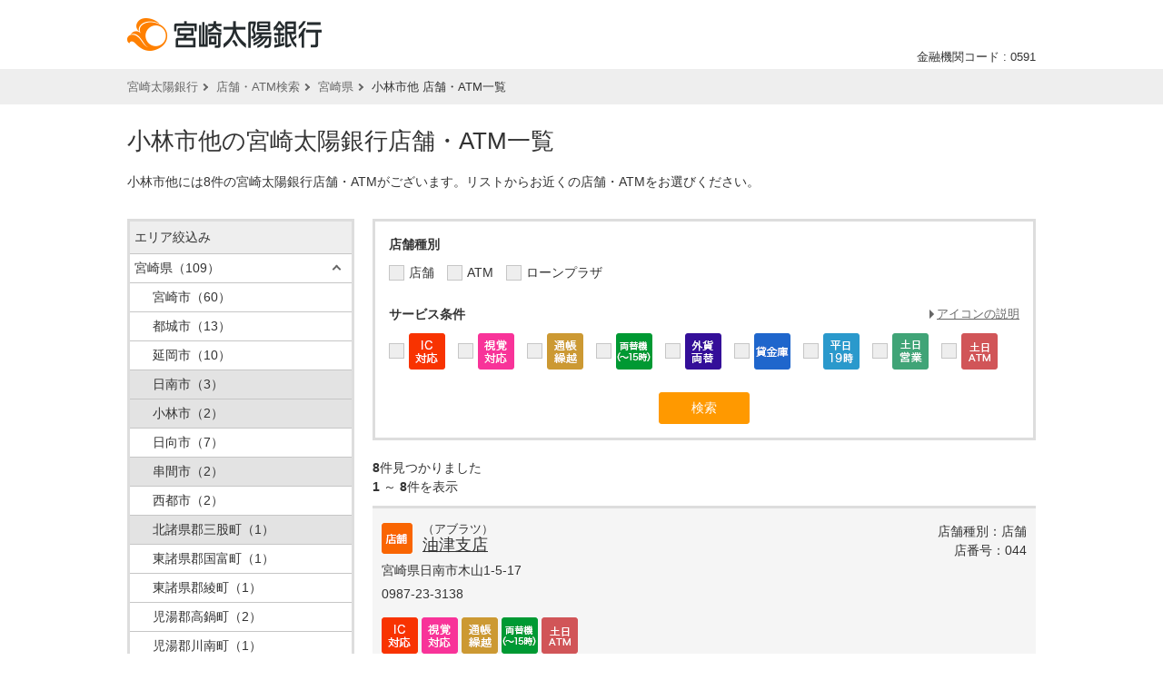

--- FILE ---
content_type: text/html;charset=UTF-8
request_url: https://taiyobank.mapion.co.jp/b/taiyobank/attr/?t=attr_con&citycode=45205&citycode=45209&citycode=45341&citycode=45361&citycode=45204&citycode=45207
body_size: 39482
content:
<!DOCTYPE html>
<html class="is-pc" lang="ja" dir="ltr">
<head>

<meta charset="utf-8">


<title>小林市他 店舗・ATM一覧 | 宮崎太陽銀行</title>
<meta name="description" content="宮崎県小林市他 店舗一覧 ／ 宮崎県小林市他にある店舗・ATM一覧です。宮崎太陽銀行の店舗やATMを検索していただけます。店舗・ATMの地図、対応サービスなどをご覧いただけます。">










<!-- Google Tag Manager -->
<script>(function(w,d,s,l,i){w[l]=w[l]||[];w[l].push({'gtm.start':
new Date().getTime(),event:'gtm.js'});var f=d.getElementsByTagName(s)[0],
j=d.createElement(s),dl=l!='dataLayer'?'&l='+l:'';j.async=true;j.src=
'https://www.googletagmanager.com/gtm.js?id='+i+dl;f.parentNode.insertBefore(j,f);
})(window,document,'script','dataLayer','GTM-N53BVGB');</script>
<!-- End Google Tag Manager -->





<meta name="robots" content="ALL">

<meta name="viewport" content="width=1020">
<meta http-equiv="X-UA-Compatible" content="IE=edge">
<meta name="format-detection" content="telephone=no">
<link rel="stylesheet" href="/f/taiyobank/css/style.css">

<link rel="stylesheet" href="/f/taiyobank/css/font-awesome.min.css">
<link rel="shortcut icon" href="/f/taiyobank/img/favicon.ico">
<link rel="apple-touch-icon-precomposed" href="/f/taiyobank/img/home_icon.png" type="image/png">

<script type="text/javascript" src="/f/js_libs/jquery/3.3.1/jquery-3.3.1.min.js" charset="utf-8"></script>
<script src="https://lbs.mapion.co.jp/jslibs/JSPack.2.1.0.js" charset="utf-8"></script>
<script src="/f/common-ss/common-ss2.0/js/client_js/SpotSearch.js" charset="utf-8"></script>
<script src="/f/taiyobank/js/basic_feature.js" charset="utf-8"></script>
<script>
window.retJson = {"t":"attr_con", "citycode":["45205", "45209", "45341", "45361", "45204", "45207"], "layer":"taiyobank", "method":"attr"};
window.jsConfig = {'m_history_enabled':'true', 'm_search_str_count':'srt=citycode,poi_name_yomi', 'm_search_str_attr':'srt=kind,citycode,poi_name_yomi', 'm_history_max_length':'5', 'm_history_period':'7', 'm_atm_c_flag':'0'};
SpotSearch.parameter.parseForm(retJson,"poi");
var ErrorMessage={'nodata_con':'%e8%a9%b2%e5%bd%93%e3%81%ae%e6%9d%a1%e4%bb%b6%e3%81%ae%e6%a4%9c%e7%b4%a2%e7%b5%90%e6%9e%9c%e3%81%af%e3%81%82%e3%82%8a%e3%81%be%e3%81%9b%e3%82%93%e3%80%82%e6%a4%9c%e7%b4%a2%e6%9d%a1%e4%bb%b6%e3%82%92%e5%a4%89%e6%9b%b4%e3%81%97%e3%81%a6%e6%a4%9c%e7%b4%a2%e3%82%92%e3%81%97%e3%81%a6%e3%81%8f%e3%81%a0%e3%81%95%e3%81%84%e3%80%82', 'nodata':'%e8%a9%b2%e5%bd%93%e3%81%ae%e3%83%af%e3%83%bc%e3%83%89%e3%81%ae%e6%a4%9c%e7%b4%a2%e7%b5%90%e6%9e%9c%e3%81%af%e3%81%82%e3%82%8a%e3%81%be%e3%81%9b%e3%82%93%e3%80%82%e6%a4%9c%e7%b4%a2%e3%83%af%e3%83%bc%e3%83%89%e3%82%92%e5%a4%89%e6%9b%b4%e3%81%97%e3%81%a6%e6%a4%9c%e7%b4%a2%e3%82%92%e3%81%97%e3%81%a6%e3%81%8f%e3%81%a0%e3%81%95%e3%81%84%e3%80%82', 'json_error':'%e3%83%89%e3%82%ad%e3%83%a5%e3%83%a1%e3%83%b3%e3%83%88%e3%81%8cJSON%e5%bd%a2%e5%bc%8f%e3%81%a7%e3%81%af%e3%81%82%e3%82%8a%e3%81%be%e3%81%9b%e3%82%93%e3%81%a7%e3%81%97%e3%81%9f%e3%80%82%e7%8f%be%e5%9c%a8%e8%a8%ad%e5%ae%9a%e3%81%97%e3%81%a6%e3%81%84%e3%82%8b%e3%83%91%e3%83%a9%e3%83%a1%e3%83%bc%e3%82%bf%e3%81%ab%e8%aa%a4%e3%82%8a%e3%81%8c%e3%81%aa%e3%81%84%e3%81%8b%e7%a2%ba%e8%aa%8d%e3%81%97%e3%81%a6%e3%81%8f%e3%81%a0%e3%81%95%e3%81%84%e3%80%82', 'search_disable_scl':'%e3%81%93%e3%81%ae%e7%b8%ae%e5%b0%ba%e3%81%a7%e3%81%af%e6%a4%9c%e7%b4%a2%e3%81%a7%e3%81%8d%e3%81%be%e3%81%9b%e3%82%93%e3%80%82%e7%b8%ae%e5%b0%ba%e3%82%92%e5%a4%89%e6%9b%b4%e3%81%97%e3%81%a6%e3%81%8f%e3%81%a0%e3%81%95%e3%81%84%e3%80%82', 'overpage':'%e6%a4%9c%e7%b4%a2%e4%bb%b6%e6%95%b0%e3%81%8c%ef%bc%91%ef%bc%90%ef%bc%90%e4%bb%b6%e3%82%92%e8%b6%85%e3%81%88%e3%81%be%e3%81%97%e3%81%9f%e3%80%82%e6%8a%bd%e5%87%ba%e6%9d%a1%e4%bb%b6%e3%82%92%e5%a4%89%e6%9b%b4%e3%81%97%e3%81%a6%e3%81%8f%e3%81%a0%e3%81%95%e3%81%84%e3%80%82', 'form_value_empty':'%e6%a4%9c%e7%b4%a2%e3%83%af%e3%83%bc%e3%83%89%e3%82%92%e5%85%a5%e5%8a%9b%e3%81%97%e3%81%a6%e3%81%8f%e3%81%a0%e3%81%95%e3%81%84%e3%80%82', 'not_geocode':'%e5%a0%b4%e6%89%80%e3%82%92%e7%89%b9%e5%ae%9a%e3%81%a7%e3%81%8d%e3%81%be%e3%81%9b%e3%82%93%e3%81%a7%e3%81%97%e3%81%9f%e3%80%82%e6%a4%9c%e7%b4%a2%e3%82%ad%e3%83%bc%e3%83%af%e3%83%bc%e3%83%89%e3%82%92%e5%a4%89%e6%9b%b4%e3%81%97%e3%81%a6%e6%a4%9c%e7%b4%a2%e3%81%97%e3%81%a6%e3%81%8f%e3%81%a0%e3%81%95%e3%81%84%e3%80%82', 'station_not_found':'%e3%81%93%e3%81%ae%e4%bb%98%e8%bf%91%e3%81%ab%e8%a1%a8%e7%a4%ba%e3%81%a7%e3%81%8d%e3%82%8b%e6%9c%80%e5%af%84%e3%82%8a%e9%a7%85%e3%81%8c%e3%81%82%e3%82%8a%e3%81%be%e3%81%9b%e3%82%93%e3%80%82', 'invalid_form_data':'%e4%bb%a5%e4%b8%8b%e3%81%ae%e8%a8%98%e5%8f%b7%e3%82%92%e5%85%a5%e5%8a%9b%e3%81%99%e3%82%8b%e3%81%a8%e6%a4%9c%e7%b4%a2%e3%81%8c%e3%81%a7%e3%81%8d%e3%81%be%e3%81%9b%e3%82%93%e3%80%82%0d%0a%e5%88%a5%e3%81%ae%e3%83%af%e3%83%bc%e3%83%89%e3%81%a7%e5%86%8d%e5%85%a5%e5%8a%9b%e3%82%92%e3%81%8a%e9%a1%98%e3%81%84%e3%81%97%e3%81%be%e3%81%99%e3%80%82%0d%0a%e3%80%8c+()?*%7b%7d%5b%5d/%60;~%7c=%22$:%3c%3e%5e%5c&!%e3%80%8d', 'nodata_circle':'%e3%81%93%e3%81%ae%e4%bb%98%e8%bf%91%e3%81%ab%e6%83%85%e5%a0%b1%e3%81%af%e3%81%82%e3%82%8a%e3%81%be%e3%81%9b%e3%82%93%e3%80%82%e6%8c%87%e5%ae%9a%e3%81%99%e3%82%8b%e5%a0%b4%e6%89%80%e3%82%92%e5%a4%89%e6%9b%b4%e3%81%97%e3%81%a6%e6%a4%9c%e7%b4%a2%e3%82%92%e3%81%97%e3%81%a6%e3%81%8f%e3%81%a0%e3%81%95%e3%81%84%e3%80%82', 'route_not_found':'%e3%83%ab%e3%83%bc%e3%83%88%e3%81%ae%e8%a1%a8%e7%a4%ba%e3%81%8c%e3%81%a7%e3%81%8d%e3%81%be%e3%81%9b%e3%82%93%e3%80%82', 'block_auth':'%e8%aa%8d%e8%a8%bc%e3%81%8c%e8%a8%b1%e5%8f%af%e3%81%95%e3%82%8c%e3%81%a6%e3%81%84%e3%81%be%e3%81%9b%e3%82%93%e3%81%a7%e3%81%97%e3%81%9f%e3%80%82%e7%8f%be%e5%9c%a8%e4%bd%bf%e7%94%a8%e3%81%97%e3%81%a6%e3%81%84%e3%82%8b%e3%83%a6%e3%83%bc%e3%82%b9%e3%82%b1%e3%83%bc%e3%82%b9%e3%81%ab%e3%81%a6%e8%aa%8d%e8%a8%bc%e3%82%92%e8%a8%b1%e5%8f%af%e3%81%97%e3%81%a6%e3%81%8f%e3%81%a0%e3%81%95%e3%81%84%e3%80%82', 'mail_domain_validation':'%e9%80%81%e4%bf%a1%e5%85%88%e3%82%92%e9%81%b8%e6%8a%9e%e3%81%97%e3%81%a6%e3%81%8f%e3%81%a0%e3%81%95%e3%81%84%e3%80%82', 'nodata_within':'%e7%8f%be%e5%9c%a8%e3%81%ae%e8%a1%a8%e7%a4%ba%e7%af%84%e5%9b%b2%e3%81%ab%e6%83%85%e5%a0%b1%e3%81%af%e3%81%82%e3%82%8a%e3%81%be%e3%81%9b%e3%82%93%e3%80%82%e7%b8%ae%e5%b0%ba%e3%82%84%e5%a0%b4%e6%89%80%e3%82%92%e5%a4%89%e6%9b%b4%e3%81%97%e3%81%a6%e4%b8%8b%e3%81%95%e3%81%84%e3%80%82', 'mail_account_validation':'%e3%83%a1%e3%83%bc%e3%83%ab%e3%82%a2%e3%83%89%e3%83%ac%e3%82%b9%e3%82%92%e5%85%a5%e5%8a%9b%e3%81%97%e3%81%a6%e3%81%8f%e3%81%a0%e3%81%95%e3%81%84%e3%80%82', 'searchaddresslist_error':'%e4%bd%8f%e6%89%80%e3%81%ae%e5%8f%96%e5%be%97%e3%81%ab%e5%a4%b1%e6%95%97%e3%81%97%e3%81%be%e3%81%97%e3%81%9f%e3%80%82', 'defaultMessage':'%e6%a4%9c%e7%b4%a2%e3%83%af%e3%83%bc%e3%83%89%e3%81%8c%e3%81%aa%e3%81%84%e3%81%9f%e3%82%81%e6%a4%9c%e7%b4%a2%e3%81%8c%e3%81%a7%e3%81%8d%e3%81%aa%e3%81%84%e3%80%81%e3%81%be%e3%81%9f%e3%81%af%e3%82%b7%e3%82%b9%e3%83%86%e3%83%a0%e3%82%a8%e3%83%a9%e3%83%bc%e3%81%ae%e3%81%9f%e3%82%81%e6%a4%9c%e7%b4%a2%e3%81%8c%e3%81%a7%e3%81%8d%e3%81%be%e3%81%9b%e3%82%93%e3%81%a7%e3%81%97%e3%81%9f%e3%80%82%3cBR%20/%3e%e5%86%8d%e5%ba%a6%e6%a4%9c%e7%b4%a2%e3%82%92%e3%81%97%e3%81%a6%e3%81%84%e3%81%9f%e3%81%a0%e3%81%8f%e3%81%8b%e3%80%81%e6%99%82%e9%96%93%e3%82%92%e3%81%8a%e3%81%84%e3%81%a6%e3%81%8b%e3%82%89%e6%a4%9c%e7%b4%a2%e3%82%92%e3%81%8a%e8%a9%a6%e3%81%97%e3%81%8f%e3%81%a0%e3%81%95%e3%81%84%e3%80%82', 'mail_error':'%e3%83%a1%e3%83%bc%e3%83%ab%e3%82%a2%e3%83%89%e3%83%ac%e3%82%b9%e3%81%8c%e4%b8%8d%e6%ad%a3%e3%81%a7%e3%81%99%e3%80%82'};
$(function(){
  //空のパラメータを送信しない
  basicFeature.cleanParam();

  //都道府県／市区町村リストの初期設定
  basicFeature.initAreaList();

  //[コンビニATM]c_kind切り替えで条件のdisabledを制御
  if($('.js-ckind-switcher').length > 0){
    basicFeature.changeAvailability();
  }
});
</script>

			

			

			

			
				<script type="text/javascript" id="analytics_cellar">
				if (typeof(ca) != 'function') {
					(function(u, c){

					var a, s;

					window['CellarAnalyticsObject'] = c;
					window[c] = window[c] || function() {
					(window[c].q = window[c].q || []).push(arguments)
					},
					window[c].u = u,
					window[c].l = 1 * new Date();

					a = document.createElement('script'),
					s = document.getElementsByTagName('script')[0];
					a.async = 1;
					a.src = u;
					s.parentNode.insertBefore(a, s);

					})('//cellar-analytics.mapion.co.jp/analytics.js', 'ca');
				}
				ca('set', 'pid', 'mapion');
				ca('set', 'aid', 'spotsearch');
				
				ca('set', 'key', 'taiyobank');
				ca('set', 'referer', !0, {'level': 'noparam'});
				
				ca('count', '%2Fanalytics%2Ftaiyobank%2Fblock%2Fattr_con%2F', {});

				(function() {
					var analytics_hash = document.location.hash;
					if (analytics_hash) {

						var analytics_t = '';
						var analytics_q_wc = '';

						if (analytics_hash.match(/#_ca\.t=([a-z_]+),/) && analytics_hash.match(/,_ca\.q=(.+)$/)) {
							analytics_t = '/analytics/taiyobank/search/' + analytics_hash.match(/#_ca\.t=([a-z_]+),/)[1] + '/';
							analytics_q_wc = analytics_hash.match(/,_ca\.q=(.+)$/)[1];

							ca('count', encodeURIComponent(analytics_t), {
								'nopv':!0,
								'q' : analytics_q_wc
							});
						}
					}
				})();

				</script>
			

		
</head>

<body>





<!-- Google Tag Manager (noscript) -->
<noscript><iframe src="https://www.googletagmanager.com/ns.html?id=GTM-N53BVGB" height="0" width="0" style="display:none;visibility:hidden"></iframe></noscript>
<!-- End Google Tag Manager (noscript) -->




<header class="l-header">
  <div class="l-inner header">
    <div class="header-logo"><a href="https://www.taiyobank.co.jp/" target="_blank"><img src="/f/taiyobank/img/logo.png" width="214" height="36" alt="宮崎太陽銀行"></a></div>
    <div class="header-bankcode">金融機関コード : 0591</div>
  <!--/.l-inner--></div>
<!--/.l-header--></header>





<div class="l-topicpath">
  <div class="l-inner topicpath">
    
    <ul>
      <li class="arrow-small"><a href="https://www.taiyobank.co.jp/" target="_blank">宮崎太陽銀行</a></li>
      <li class="arrow-small"><a href="/b/taiyobank/">店舗・ATM検索</a></li>
      
      
      
        <li class="arrow-small"><a href="/b/taiyobank/attr/?kencode=45&t=attr_con">宮崎県</a></li>
        <li>小林市他 店舗・ATM一覧</li>
      
    </ul>
    
  <!--/.l-inner--></div>
<!--/.l-topicpath--></div>


<header class="l-mainhead">
  <div class="l-inner">
    <h1 class="mainhead-title">小林市他の宮崎太陽銀行店舗・ATM一覧</h1>
    
    <p class="mainhead-lead">小林市他には8件の宮崎太陽銀行店舗・ATMがございます。リストからお近くの店舗・ATMをお選びください。</p>
    
  <!--/.l-inner--></div>
<!--/.l-mainhead--></header>






<div class="l-contents">
  <div class="l-inner clearfix">
    <div class="l-list">
      <div class="l-list-inner">

        <div class="accordion">
          <h2 class="reseach-title">再検索する</h2>
          <div class="research">
            <form action="/b/taiyobank/attr/" name="poi" method="get" class="form-cond-attrcon js-clean-param" id="attrReSearchForm">
              
              
              <input value="45205" type="hidden" name="citycode"><input value="45209" type="hidden" name="citycode"><input value="45341" type="hidden" name="citycode"><input value="45361" type="hidden" name="citycode"><input value="45204" type="hidden" name="citycode"><input value="45207" type="hidden" name="citycode">
              
              <input type="hidden" name="t" value="attr_con">
              





<div class="col-cond col-cond-kind mb20 js-availability">
  <h3 class="search-title02">店舗種別</h3>
  <ul class="search-list" id="select-kind">
    
    <li>
      <label class="ckbox">
        <input name="kind" value="1" id="kind" type="checkbox">
        <span class="ckbox-list">店舗</span>
      </label>
    </li>
    
    <li>
      <label class="ckbox">
        <input name="kind" value="2" id="kind" type="checkbox">
        <span class="ckbox-list">ATM</span>
      </label>
    </li>
    
    <li>
      <label class="ckbox">
        <input name="kind" value="3" id="kind" type="checkbox">
        <span class="ckbox-list">ローンプラザ</span>
      </label>
    </li>
    
  </ul>
</div>

<div class="col-cond col-cond-service mb20 js-availability">
  <div class="icon-detail-wrapper clearfix">
    <h3 class="search-title02">サービス条件</h3>
    <a onclick="window.open('/b/taiyobank/?t=icon', 'icon', 'width=600, height=690, menubar=no, toolbar=no, scrollbars=yes').focus(); return false;" href="#" class="icon-detail arrow-link-left">アイコンの説明</a>
  </div>
  <ul class="search-list" id="select-service">
    
    <li>
      <label class="ckbox">
        <input name="service_flag9" value="1" id="service_flag9" type="checkbox">
        <span class="ckbox-list">
          <span style="width:40px;height:40px;" class="hidden"><!-- for IE11 --></span>
          <img src="/f/taiyobank/img/icon/service_flag9.png" width="40" height="40" alt="IC対応" title="IC対応">
        </span>
      </label>
    </li>
    
    <li>
      <label class="ckbox">
        <input name="service_flag10" value="1" id="service_flag10" type="checkbox">
        <span class="ckbox-list">
          <span style="width:40px;height:40px;" class="hidden"><!-- for IE11 --></span>
          <img src="/f/taiyobank/img/icon/service_flag10.png" width="40" height="40" alt="視覚対応" title="視覚対応">
        </span>
      </label>
    </li>
    
    <li>
      <label class="ckbox">
        <input name="service_flag5" value="1" id="service_flag5" type="checkbox">
        <span class="ckbox-list">
          <span style="width:40px;height:40px;" class="hidden"><!-- for IE11 --></span>
          <img src="/f/taiyobank/img/icon/service_flag5.png" width="40" height="40" alt="通帳繰越" title="通帳繰越">
        </span>
      </label>
    </li>
    
    <li>
      <label class="ckbox">
        <input name="service_flag6" value="1" id="service_flag6" type="checkbox">
        <span class="ckbox-list">
          <span style="width:40px;height:40px;" class="hidden"><!-- for IE11 --></span>
          <img src="/f/taiyobank/img/icon/service_flag6.png" width="40" height="40" alt="両替機(～15時)" title="両替機(～15時)">
        </span>
      </label>
    </li>
    
    <li>
      <label class="ckbox">
        <input name="service_flag8" value="1" id="service_flag8" type="checkbox">
        <span class="ckbox-list">
          <span style="width:40px;height:40px;" class="hidden"><!-- for IE11 --></span>
          <img src="/f/taiyobank/img/icon/service_flag8.png" width="40" height="40" alt="外貨両替" title="外貨両替">
        </span>
      </label>
    </li>
    
    <li>
      <label class="ckbox">
        <input name="service_flag7" value="1" id="service_flag7" type="checkbox">
        <span class="ckbox-list">
          <span style="width:40px;height:40px;" class="hidden"><!-- for IE11 --></span>
          <img src="/f/taiyobank/img/icon/service_flag7.png" width="40" height="40" alt="貸金庫" title="貸金庫">
        </span>
      </label>
    </li>
    
    <li>
      <label class="ckbox">
        <input name="service_flag1" value="1" id="service_flag1" type="checkbox">
        <span class="ckbox-list">
          <span style="width:40px;height:40px;" class="hidden"><!-- for IE11 --></span>
          <img src="/f/taiyobank/img/icon/service_flag1.png" width="40" height="40" alt="平日19時" title="平日19時">
        </span>
      </label>
    </li>
    
    <li>
      <label class="ckbox">
        <input name="service_flag2" value="1" id="service_flag2" type="checkbox">
        <span class="ckbox-list">
          <span style="width:40px;height:40px;" class="hidden"><!-- for IE11 --></span>
          <img src="/f/taiyobank/img/icon/service_flag2.png" width="40" height="40" alt="土日営業" title="土日営業">
        </span>
      </label>
    </li>
    
    <li>
      <label class="ckbox">
        <input name="service_flag3" value="1" id="service_flag3" type="checkbox">
        <span class="ckbox-list">
          <span style="width:40px;height:40px;" class="hidden"><!-- for IE11 --></span>
          <img src="/f/taiyobank/img/icon/service_flag3.png" width="40" height="40" alt="土日ATM" title="土日ATM">
        </span>
      </label>
    </li>
    
  </ul>
</div>


              <div class="center"><input type="submit" value="検索" class="btn" id="attrReSearchButton"></div>
            </form>
          <!--/.reserch--></div>
        <!--/.accordion--></div>

        <div class="list">
          
          <div class="list-header pager-number clearfix">
            <div class="list-header-result float-l">
              <p><strong>8</strong>件見つかりました</p>
              
		<p>
			<strong>1</strong>
            ～
			<strong>8</strong>件を表示
		</p>
	
            <!--/.list-header-result--></div>
            <div class="list-header-pager float-r">
              
		
	
            <!--/.list-header-pager--></div>
          <!--/.list-header--></div>
          
	<div class="onepage list-header pager-next">
			<ul class="pager">
				
				
					<li class="prev"></li>
				
				
					<li class="hit">
					1～8件<br>(8件中)
					</li>
				
				
				
					<li class="prev"></li>
				
			</ul>
	</div>

          

          





<div class="list-body">
  
  <ul class="list-block">
    
    <li class="odd">
      <div class="list-block-table">
        <div class="list-block-td01">
          <div class="list-block-name">
            <div class="list-block-name-col list-block-icon"><a href="/b/taiyobank/info/mtb0105/"><img src="https://lbs.mapion.co.jp/map_icons/bm/taiyobank_shop_icon.png"></a></div>
            <div class="list-block-name-col">
              <p class="list-block-ruby">（アブラツ）</p>
              <p><a href="/b/taiyobank/info/mtb0105/">油津支店</a></p>
            </div>
          </div>
          <p class="list-block-info">宮崎県日南市木山1-5-17</p>
          
          <p class="list-block-info">0987-23-3138</p>
          
        <!--/.list-block-td01--></div>
        <div class="list-block-td02">
          <ul>
            <li>店舗種別：店舗</li>
            <li>店番号：044</li>
          </ul>
        <!--/.list-block-td02--></div>
      <!--/.list-block-table--></div>
      <ul class="service-icon">
      
        
        <li><img src="/f/taiyobank/img/icon/service_flag9.png" width="40" height="40" alt="IC対応" title="IC対応"></li>
        
      
        
        <li><img src="/f/taiyobank/img/icon/service_flag10.png" width="40" height="40" alt="視覚対応" title="視覚対応"></li>
        
      
        
        <li><img src="/f/taiyobank/img/icon/service_flag5.png" width="40" height="40" alt="通帳繰越" title="通帳繰越"></li>
        
      
        
        <li><img src="/f/taiyobank/img/icon/service_flag6.png" width="40" height="40" alt="両替機(～15時)" title="両替機(～15時)"></li>
        
      
        
      
        
      
        
      
        
      
        
        <li><img src="/f/taiyobank/img/icon/service_flag3.png" width="40" height="40" alt="土日ATM" title="土日ATM"></li>
        
      
      </ul>
    </li>
    
    <li class="even">
      <div class="list-block-table">
        <div class="list-block-td01">
          <div class="list-block-name">
            <div class="list-block-name-col list-block-icon"><a href="/b/taiyobank/info/mtb0106/"><img src="https://lbs.mapion.co.jp/map_icons/bm/taiyobank_shop_icon.png"></a></div>
            <div class="list-block-name-col">
              <p class="list-block-ruby">（オビ）</p>
              <p><a href="/b/taiyobank/info/mtb0106/">飫肥出張所</a></p>
            </div>
          </div>
          <p class="list-block-info">宮崎県日南市飫肥1-1-32</p>
          
          <p class="list-block-info">0987-25-1111</p>
          
        <!--/.list-block-td01--></div>
        <div class="list-block-td02">
          <ul>
            <li>店舗種別：店舗</li>
            <li>店番号：045</li>
          </ul>
        <!--/.list-block-td02--></div>
      <!--/.list-block-table--></div>
      <ul class="service-icon">
      
        
        <li><img src="/f/taiyobank/img/icon/service_flag9.png" width="40" height="40" alt="IC対応" title="IC対応"></li>
        
      
        
        <li><img src="/f/taiyobank/img/icon/service_flag10.png" width="40" height="40" alt="視覚対応" title="視覚対応"></li>
        
      
        
        <li><img src="/f/taiyobank/img/icon/service_flag5.png" width="40" height="40" alt="通帳繰越" title="通帳繰越"></li>
        
      
        
      
        
      
        
      
        
      
        
      
        
        <li><img src="/f/taiyobank/img/icon/service_flag3.png" width="40" height="40" alt="土日ATM" title="土日ATM"></li>
        
      
      </ul>
    </li>
    
    <li class="odd">
      <div class="list-block-table">
        <div class="list-block-td01">
          <div class="list-block-name">
            <div class="list-block-name-col list-block-icon"><a href="/b/taiyobank/info/mtb0102/"><img src="https://lbs.mapion.co.jp/map_icons/bm/taiyobank_shop_icon.png"></a></div>
            <div class="list-block-name-col">
              <p class="list-block-ruby">（コバヤシ）</p>
              <p><a href="/b/taiyobank/info/mtb0102/">小林支店</a></p>
            </div>
          </div>
          <p class="list-block-info">宮崎県小林市本町41</p>
          
          <p class="list-block-info">0984-23-2128</p>
          
        <!--/.list-block-td01--></div>
        <div class="list-block-td02">
          <ul>
            <li>店舗種別：店舗</li>
            <li>店番号：043</li>
          </ul>
        <!--/.list-block-td02--></div>
      <!--/.list-block-table--></div>
      <ul class="service-icon">
      
        
        <li><img src="/f/taiyobank/img/icon/service_flag9.png" width="40" height="40" alt="IC対応" title="IC対応"></li>
        
      
        
        <li><img src="/f/taiyobank/img/icon/service_flag10.png" width="40" height="40" alt="視覚対応" title="視覚対応"></li>
        
      
        
        <li><img src="/f/taiyobank/img/icon/service_flag5.png" width="40" height="40" alt="通帳繰越" title="通帳繰越"></li>
        
      
        
        <li><img src="/f/taiyobank/img/icon/service_flag6.png" width="40" height="40" alt="両替機(～15時)" title="両替機(～15時)"></li>
        
      
        
      
        
      
        
      
        
      
        
        <li><img src="/f/taiyobank/img/icon/service_flag3.png" width="40" height="40" alt="土日ATM" title="土日ATM"></li>
        
      
      </ul>
    </li>
    
    <li class="even">
      <div class="list-block-table">
        <div class="list-block-td01">
          <div class="list-block-name">
            <div class="list-block-name-col list-block-icon"><a href="/b/taiyobank/info/mtb0109/"><img src="https://lbs.mapion.co.jp/map_icons/bm/taiyobank_shop_icon.png"></a></div>
            <div class="list-block-name-col">
              <p class="list-block-ruby">（クシマ）</p>
              <p><a href="/b/taiyobank/info/mtb0109/">串間支店</a></p>
            </div>
          </div>
          <p class="list-block-info">宮崎県串間市大字西方字一本松6585-1</p>
          
          <p class="list-block-info">0987-72-0210</p>
          
        <!--/.list-block-td01--></div>
        <div class="list-block-td02">
          <ul>
            <li>店舗種別：店舗</li>
            <li>店番号：046</li>
          </ul>
        <!--/.list-block-td02--></div>
      <!--/.list-block-table--></div>
      <ul class="service-icon">
      
        
        <li><img src="/f/taiyobank/img/icon/service_flag9.png" width="40" height="40" alt="IC対応" title="IC対応"></li>
        
      
        
        <li><img src="/f/taiyobank/img/icon/service_flag10.png" width="40" height="40" alt="視覚対応" title="視覚対応"></li>
        
      
        
        <li><img src="/f/taiyobank/img/icon/service_flag5.png" width="40" height="40" alt="通帳繰越" title="通帳繰越"></li>
        
      
        
      
        
      
        
      
        
      
        
      
        
        <li><img src="/f/taiyobank/img/icon/service_flag3.png" width="40" height="40" alt="土日ATM" title="土日ATM"></li>
        
      
      </ul>
    </li>
    
    <li class="odd">
      <div class="list-block-table">
        <div class="list-block-td01">
          <div class="list-block-name">
            <div class="list-block-name-col list-block-icon"><a href="/b/taiyobank/info/mtb0100/"><img src="https://lbs.mapion.co.jp/map_icons/bm/taiyobank_shop_icon.png"></a></div>
            <div class="list-block-name-col">
              <p class="list-block-ruby">（ミマタ）</p>
              <p><a href="/b/taiyobank/info/mtb0100/">三股支店</a></p>
            </div>
          </div>
          <p class="list-block-info">宮崎県北諸県郡三股町稗田55-8</p>
          
          <p class="list-block-info">0986-52-8000</p>
          
        <!--/.list-block-td01--></div>
        <div class="list-block-td02">
          <ul>
            <li>店舗種別：店舗</li>
            <li>店番号：049</li>
          </ul>
        <!--/.list-block-td02--></div>
      <!--/.list-block-table--></div>
      <ul class="service-icon">
      
        
        <li><img src="/f/taiyobank/img/icon/service_flag9.png" width="40" height="40" alt="IC対応" title="IC対応"></li>
        
      
        
        <li><img src="/f/taiyobank/img/icon/service_flag10.png" width="40" height="40" alt="視覚対応" title="視覚対応"></li>
        
      
        
        <li><img src="/f/taiyobank/img/icon/service_flag5.png" width="40" height="40" alt="通帳繰越" title="通帳繰越"></li>
        
      
        
      
        
      
        
      
        
      
        
      
        
        <li><img src="/f/taiyobank/img/icon/service_flag3.png" width="40" height="40" alt="土日ATM" title="土日ATM"></li>
        
      
      </ul>
    </li>
    
    <li class="even">
      <div class="list-block-table">
        <div class="list-block-td01">
          <div class="list-block-name">
            <div class="list-block-name-col list-block-icon"><a href="/b/taiyobank/info/mtb0108/"><img src="https://lbs.mapion.co.jp/map_icons/bm/taiyobank_atm_icon.png"></a></div>
            <div class="list-block-name-col">
              <p class="list-block-ruby">（アガタ）</p>
              <p><a href="/b/taiyobank/info/mtb0108/">（セブン共同ATM）吾田</a></p>
            </div>
          </div>
          <p class="list-block-info">宮崎県日南市中央通2-9-15</p>
          
        <!--/.list-block-td01--></div>
        <div class="list-block-td02">
          <ul>
            <li>店舗種別：ATM</li>
            <li>管理店番：共同・044・セブン銀行</li>
          </ul>
        <!--/.list-block-td02--></div>
      <!--/.list-block-table--></div>
      <ul class="service-icon">
      
        
        <li><img src="/f/taiyobank/img/icon/service_flag9.png" width="40" height="40" alt="IC対応" title="IC対応"></li>
        
      
        
        <li><img src="/f/taiyobank/img/icon/service_flag10.png" width="40" height="40" alt="視覚対応" title="視覚対応"></li>
        
      
        
      
        
      
        
      
        
      
        
        <li><img src="/f/taiyobank/img/icon/service_flag1.png" width="40" height="40" alt="平日19時" title="平日19時"></li>
        
      
        
      
        
        <li><img src="/f/taiyobank/img/icon/service_flag3.png" width="40" height="40" alt="土日ATM" title="土日ATM"></li>
        
      
      </ul>
    </li>
    
    <li class="odd">
      <div class="list-block-table">
        <div class="list-block-td01">
          <div class="list-block-name">
            <div class="list-block-name-col list-block-icon"><a href="/b/taiyobank/info/mtb0103/"><img src="https://lbs.mapion.co.jp/map_icons/bm/taiyobank_atm_icon.png"></a></div>
            <div class="list-block-name-col">
              <p class="list-block-ruby">（サンキュー　コバヤシテン）</p>
              <p><a href="/b/taiyobank/info/mtb0103/">サンキュー　小林店</a></p>
            </div>
          </div>
          <p class="list-block-info">宮崎県小林市堤3005-12</p>
          
        <!--/.list-block-td01--></div>
        <div class="list-block-td02">
          <ul>
            <li>店舗種別：ATM</li>
            <li>管理店番：043</li>
          </ul>
        <!--/.list-block-td02--></div>
      <!--/.list-block-table--></div>
      <ul class="service-icon">
      
        
        <li><img src="/f/taiyobank/img/icon/service_flag9.png" width="40" height="40" alt="IC対応" title="IC対応"></li>
        
      
        
        <li><img src="/f/taiyobank/img/icon/service_flag10.png" width="40" height="40" alt="視覚対応" title="視覚対応"></li>
        
      
        
      
        
      
        
      
        
      
        
        <li><img src="/f/taiyobank/img/icon/service_flag1.png" width="40" height="40" alt="平日19時" title="平日19時"></li>
        
      
        
      
        
        <li><img src="/f/taiyobank/img/icon/service_flag3.png" width="40" height="40" alt="土日ATM" title="土日ATM"></li>
        
      
      </ul>
    </li>
    
    <li class="even">
      <div class="list-block-table">
        <div class="list-block-td01">
          <div class="list-block-name">
            <div class="list-block-name-col list-block-icon"><a href="/b/taiyobank/info/mtb0110/"><img src="https://lbs.mapion.co.jp/map_icons/bm/taiyobank_atm_icon.png"></a></div>
            <div class="list-block-name-col">
              <p class="list-block-ruby">（スーパーホリグチ　ニシハマテン）</p>
              <p><a href="/b/taiyobank/info/mtb0110/">スーパーほりぐち　西浜店</a></p>
            </div>
          </div>
          <p class="list-block-info">宮崎県串間市西浜1丁目24-1</p>
          
        <!--/.list-block-td01--></div>
        <div class="list-block-td02">
          <ul>
            <li>店舗種別：ATM</li>
            <li>管理店番：046</li>
          </ul>
        <!--/.list-block-td02--></div>
      <!--/.list-block-table--></div>
      <ul class="service-icon">
      
        
        <li><img src="/f/taiyobank/img/icon/service_flag9.png" width="40" height="40" alt="IC対応" title="IC対応"></li>
        
      
        
        <li><img src="/f/taiyobank/img/icon/service_flag10.png" width="40" height="40" alt="視覚対応" title="視覚対応"></li>
        
      
        
      
        
      
        
      
        
      
        
        <li><img src="/f/taiyobank/img/icon/service_flag1.png" width="40" height="40" alt="平日19時" title="平日19時"></li>
        
      
        
      
        
        <li><img src="/f/taiyobank/img/icon/service_flag3.png" width="40" height="40" alt="土日ATM" title="土日ATM"></li>
        
      
      </ul>
    </li>
    
  <!--/.list-body-block--></ul>
  

  
<!--/.list-body--></div>




          
          <div class="list-footer-pager pager-number">
            
		
	
          <!--/.list-footer-pager--></div>

          
	<div class="onepage list-footer pager-next">
			<ul class="pager">
				
				
					<li class="prev"></li>
				
				
				
				
					<li class="prev"></li>
				
			</ul>
	</div>

          
        <!--/.list--></div>

      <!--/.l-list--></div>
    </div>

    
    <div class="l-list-area">
      <section class="area">
        <h2 class="area-title">エリア絞込み</h2>
        
  
    
      <div>

        <!--▽都道府県表示-->
        

        
          <!--都道府県：選択中-->

          
          <!--市区町村選択中-->
          <div class="area-pref city is-select">
          <a href="/b/taiyobank/attr/?kencode=45&amp;t=attr_con">宮崎県<span>（109）</span></a>
          </div>
          

          

        
      <!--△都道府県表示-->

      
      <!--▽市区町村表示-->
        <ul>
        
          
            <!--市区町村：未選択-->
            <li class="area-city">
              <a href="/b/taiyobank/attr/?t=attr_con&citycode=45205&citycode=45209&citycode=45341&citycode=45361&citycode=45204&citycode=45207&citycode=45201">宮崎市<span>（60）</span></a>
            </li>
          

          

        
          
            <!--市区町村：未選択-->
            <li class="area-city">
              <a href="/b/taiyobank/attr/?t=attr_con&citycode=45205&citycode=45209&citycode=45341&citycode=45361&citycode=45204&citycode=45207&citycode=45202">都城市<span>（13）</span></a>
            </li>
          

          

        
          
            <!--市区町村：未選択-->
            <li class="area-city">
              <a href="/b/taiyobank/attr/?t=attr_con&citycode=45205&citycode=45209&citycode=45341&citycode=45361&citycode=45204&citycode=45207&citycode=45203">延岡市<span>（10）</span></a>
            </li>
          

          

        
          

          
            <!--市区町村：選択中-->
            <li class="area-city is-select">
              
              
                <a href="/b/taiyobank/attr/?t=attr_con&citycode=45205&citycode=45209&citycode=45341&citycode=45361&citycode=45207">日南市<span>（3）</span></a>
              
            </li>
          

        
          

          
            <!--市区町村：選択中-->
            <li class="area-city is-select">
              
              
                <a href="/b/taiyobank/attr/?t=attr_con&citycode=45209&citycode=45341&citycode=45361&citycode=45204&citycode=45207">小林市<span>（2）</span></a>
              
            </li>
          

        
          
            <!--市区町村：未選択-->
            <li class="area-city">
              <a href="/b/taiyobank/attr/?t=attr_con&citycode=45205&citycode=45209&citycode=45341&citycode=45361&citycode=45204&citycode=45207&citycode=45206">日向市<span>（7）</span></a>
            </li>
          

          

        
          

          
            <!--市区町村：選択中-->
            <li class="area-city is-select">
              
              
                <a href="/b/taiyobank/attr/?t=attr_con&citycode=45205&citycode=45209&citycode=45341&citycode=45361&citycode=45204">串間市<span>（2）</span></a>
              
            </li>
          

        
          
            <!--市区町村：未選択-->
            <li class="area-city">
              <a href="/b/taiyobank/attr/?t=attr_con&citycode=45205&citycode=45209&citycode=45341&citycode=45361&citycode=45204&citycode=45207&citycode=45208">西都市<span>（2）</span></a>
            </li>
          

          

        
          

          
            <!--市区町村：選択中-->
            <li class="area-city is-select">
              
              
                <a href="/b/taiyobank/attr/?t=attr_con&citycode=45205&citycode=45209&citycode=45361&citycode=45204&citycode=45207">北諸県郡三股町<span>（1）</span></a>
              
            </li>
          

        
          
            <!--市区町村：未選択-->
            <li class="area-city">
              <a href="/b/taiyobank/attr/?t=attr_con&citycode=45205&citycode=45209&citycode=45341&citycode=45361&citycode=45204&citycode=45207&citycode=45382">東諸県郡国富町<span>（1）</span></a>
            </li>
          

          

        
          
            <!--市区町村：未選択-->
            <li class="area-city">
              <a href="/b/taiyobank/attr/?t=attr_con&citycode=45205&citycode=45209&citycode=45341&citycode=45361&citycode=45204&citycode=45207&citycode=45383">東諸県郡綾町<span>（1）</span></a>
            </li>
          

          

        
          
            <!--市区町村：未選択-->
            <li class="area-city">
              <a href="/b/taiyobank/attr/?t=attr_con&citycode=45205&citycode=45209&citycode=45341&citycode=45361&citycode=45204&citycode=45207&citycode=45401">児湯郡高鍋町<span>（2）</span></a>
            </li>
          

          

        
          
            <!--市区町村：未選択-->
            <li class="area-city">
              <a href="/b/taiyobank/attr/?t=attr_con&citycode=45205&citycode=45209&citycode=45341&citycode=45361&citycode=45204&citycode=45207&citycode=45405">児湯郡川南町<span>（1）</span></a>
            </li>
          

          

        
          
            <!--市区町村：未選択-->
            <li class="area-city">
              <a href="/b/taiyobank/attr/?t=attr_con&citycode=45205&citycode=45209&citycode=45341&citycode=45361&citycode=45204&citycode=45207&citycode=45406">児湯郡都農町<span>（1）</span></a>
            </li>
          

          

        
          
            <!--市区町村：未選択-->
            <li class="area-city">
              <a href="/b/taiyobank/attr/?t=attr_con&citycode=45205&citycode=45209&citycode=45341&citycode=45361&citycode=45204&citycode=45207&citycode=45421">東臼杵郡門川町<span>（2）</span></a>
            </li>
          

          

        
          
            <!--市区町村：未選択-->
            <li class="area-city">
              <a href="/b/taiyobank/attr/?t=attr_con&citycode=45205&citycode=45209&citycode=45341&citycode=45361&citycode=45204&citycode=45207&citycode=45441">西臼杵郡高千穂町<span>（1）</span></a>
            </li>
          

          

        
        </ul>
      <!--△市区町村表示-->
      

    </div>
    
      <div>

        <!--▽都道府県表示-->
        
          <!--都道府県：未選択-->
          <div class="area-pref even">
          <a href="/b/taiyobank/attr/?kencode=40&amp;t=attr_con">福岡県<span>（1）</span></a>
          </div>
        

        
      <!--△都道府県表示-->

      

    </div>
    
      <div>

        <!--▽都道府県表示-->
        
          <!--都道府県：未選択-->
          <div class="area-pref odd">
          <a href="/b/taiyobank/attr/?kencode=44&amp;t=attr_con">大分県<span>（1）</span></a>
          </div>
        

        
      <!--△都道府県表示-->

      

    </div>
    
      <div>

        <!--▽都道府県表示-->
        
          <!--都道府県：未選択-->
          <div class="area-pref even">
          <a href="/b/taiyobank/attr/?kencode=46&amp;t=attr_con">鹿児島県<span>（5）</span></a>
          </div>
        

        
      <!--△都道府県表示-->

      

    </div>
    
  

      </section>
    <!--/.l-list-area--></div>
    

  <!--/.l-inner--></div>
<!--/.contents--></div>


<footer class="l-footer footer">
  <div class="l-inner">
    <small class="footer-copyright">Copyright &copy; The Miyazaki Taiyo Bank, Ltd.</small>
  <!--/.l-inner--></div>
</footer>


</body>
</html>

--- FILE ---
content_type: text/css
request_url: https://taiyobank.mapion.co.jp/f/taiyobank/css/style.css
body_size: 38126
content:
@charset "UTF-8";.odd{background-color:#f5f5f5}.even{background-color:#fff}*{outline:none}body,form,p,ul,li,dl,dt,dd,h1,h2,h3,h4,h5,h6,textarea,th,td{margin:0;padding:0}h1,h2,h3,h4,h5,h6{font-size:100%;font-weight:400}img{border:none;vertical-align:top}input,select{vertical-align:middle}table{border-collapse:collapse;border:none}ul,ol,li{margin:0;padding:0;list-style:none}input,textarea,select,table,th,td{font-size:100%}em,address,cite{font-style:normal}.leaflet-clickable{cursor:default!important}.leaflet-container{font:inherit!important}body{color:#333;font:normal normal normal 14px/1.6 'ヒラギノ角ゴ pron w3','hiragino kaku gothic pron','メイリオ',meiryo,sans-serif;line-height:1.5;text-align:center;background-color:#fff}a:link{color:#666}a:hover{color:#888;text-decoration:none}a:visited{color:#666}label img{cursor:pointer}.btn-map,.reseach-title,[id^=accordion_id],.research#accordion_area_initial,.page-map .current-position-button,.research-modal-btn,.modal-header,.modal-close,.footer-sp{display:none}.modal .open{display:none}.modal .close{display:block;position:relative}a.telto{pointer-events:none;text-decoration:none;color:#333!important;cursor:default}.pb5{padding-bottom:5px!important}.pt5{padding-top:5px!important}.pr5{padding-right:5px!important}.pl5{padding-left:5px!important}.mb5{margin-bottom:5px!important}.mt5{margin-top:5px!important}.mr5{margin-right:5px!important}.ml5{margin-left:5px!important}.pb10{padding-bottom:10px!important}.pt10{padding-top:10px!important}.pr10{padding-right:10px!important}.pl10{padding-left:10px!important}.mb10{margin-bottom:10px!important}.mt10{margin-top:10px!important}.mr10{margin-right:10px!important}.ml10{margin-left:10px!important}.pb15{padding-bottom:15px!important}.pt15{padding-top:15px!important}.pr15{padding-right:15px!important}.pl15{padding-left:15px!important}.mb15{margin-bottom:15px!important}.mt15{margin-top:15px!important}.mr15{margin-right:15px!important}.ml15{margin-left:15px!important}.pb20{padding-bottom:20px!important}.pt20{padding-top:20px!important}.pr20{padding-right:20px!important}.pl20{padding-left:20px!important}.mb20{margin-bottom:20px!important}.mt20{margin-top:20px!important}.mr20{margin-right:20px!important}.ml20{margin-left:20px!important}.pb25{padding-bottom:25px!important}.pt25{padding-top:25px!important}.pr25{padding-right:25px!important}.pl25{padding-left:25px!important}.mb25{margin-bottom:25px!important}.mt25{margin-top:25px!important}.mr25{margin-right:25px!important}.ml25{margin-left:25px!important}.pb30{padding-bottom:30px!important}.pt30{padding-top:30px!important}.pr30{padding-right:30px!important}.pl30{padding-left:30px!important}.mb30{margin-bottom:30px!important}.mt30{margin-top:30px!important}.mr30{margin-right:30px!important}.ml30{margin-left:30px!important}.pb35{padding-bottom:35px!important}.pt35{padding-top:35px!important}.pr35{padding-right:35px!important}.pl35{padding-left:35px!important}.mb35{margin-bottom:35px!important}.mt35{margin-top:35px!important}.mr35{margin-right:35px!important}.ml35{margin-left:35px!important}.pb40{padding-bottom:40px!important}.pt40{padding-top:40px!important}.pr40{padding-right:40px!important}.pl40{padding-left:40px!important}.mb40{margin-bottom:40px!important}.mt40{margin-top:40px!important}.mr40{margin-right:40px!important}.ml40{margin-left:40px!important}.pb45{padding-bottom:45px!important}.pt45{padding-top:45px!important}.pr45{padding-right:45px!important}.pl45{padding-left:45px!important}.mb45{margin-bottom:45px!important}.mt45{margin-top:45px!important}.mr45{margin-right:45px!important}.ml45{margin-left:45px!important}.pb50{padding-bottom:50px!important}.pt50{padding-top:50px!important}.pr50{padding-right:50px!important}.pl50{padding-left:50px!important}.mb50{margin-bottom:50px!important}.mt50{margin-top:50px!important}.mr50{margin-right:50px!important}.ml50{margin-left:50px!important}.pb55{padding-bottom:55px!important}.pt55{padding-top:55px!important}.pr55{padding-right:55px!important}.pl55{padding-left:55px!important}.mb55{margin-bottom:55px!important}.mt55{margin-top:55px!important}.mr55{margin-right:55px!important}.ml55{margin-left:55px!important}.pb60{padding-bottom:60px!important}.pt60{padding-top:60px!important}.pr60{padding-right:60px!important}.pl60{padding-left:60px!important}.mb60{margin-bottom:60px!important}.mt60{margin-top:60px!important}.mr60{margin-right:60px!important}.ml60{margin-left:60px!important}.pb65{padding-bottom:65px!important}.pt65{padding-top:65px!important}.pr65{padding-right:65px!important}.pl65{padding-left:65px!important}.mb65{margin-bottom:65px!important}.mt65{margin-top:65px!important}.mr65{margin-right:65px!important}.ml65{margin-left:65px!important}.pb70{padding-bottom:70px!important}.pt70{padding-top:70px!important}.pr70{padding-right:70px!important}.pl70{padding-left:70px!important}.mb70{margin-bottom:70px!important}.mt70{margin-top:70px!important}.mr70{margin-right:70px!important}.ml70{margin-left:70px!important}.pb75{padding-bottom:75px!important}.pt75{padding-top:75px!important}.pr75{padding-right:75px!important}.pl75{padding-left:75px!important}.mb75{margin-bottom:75px!important}.mt75{margin-top:75px!important}.mr75{margin-right:75px!important}.ml75{margin-left:75px!important}.pb80{padding-bottom:80px!important}.pt80{padding-top:80px!important}.pr80{padding-right:80px!important}.pl80{padding-left:80px!important}.mb80{margin-bottom:80px!important}.mt80{margin-top:80px!important}.mr80{margin-right:80px!important}.ml80{margin-left:80px!important}.pb85{padding-bottom:85px!important}.pt85{padding-top:85px!important}.pr85{padding-right:85px!important}.pl85{padding-left:85px!important}.mb85{margin-bottom:85px!important}.mt85{margin-top:85px!important}.mr85{margin-right:85px!important}.ml85{margin-left:85px!important}.pb90{padding-bottom:90px!important}.pt90{padding-top:90px!important}.pr90{padding-right:90px!important}.pl90{padding-left:90px!important}.mb90{margin-bottom:90px!important}.mt90{margin-top:90px!important}.mr90{margin-right:90px!important}.ml90{margin-left:90px!important}.pb95{padding-bottom:95px!important}.pt95{padding-top:95px!important}.pr95{padding-right:95px!important}.pl95{padding-left:95px!important}.mb95{margin-bottom:95px!important}.mt95{margin-top:95px!important}.mr95{margin-right:95px!important}.ml95{margin-left:95px!important}.pb100{padding-bottom:100px!important}.pt100{padding-top:100px!important}.pr100{padding-right:100px!important}.pl100{padding-left:100px!important}.mb100{margin-bottom:100px!important}.mt100{margin-top:100px!important}.mr100{margin-right:100px!important}.ml100{margin-left:100px!important}.pb105{padding-bottom:105px!important}.pt105{padding-top:105px!important}.pr105{padding-right:105px!important}.pl105{padding-left:105px!important}.mb105{margin-bottom:105px!important}.mt105{margin-top:105px!important}.mr105{margin-right:105px!important}.ml105{margin-left:105px!important}.pb110{padding-bottom:110px!important}.pt110{padding-top:110px!important}.pr110{padding-right:110px!important}.pl110{padding-left:110px!important}.mb110{margin-bottom:110px!important}.mt110{margin-top:110px!important}.mr110{margin-right:110px!important}.ml110{margin-left:110px!important}.pb115{padding-bottom:115px!important}.pt115{padding-top:115px!important}.pr115{padding-right:115px!important}.pl115{padding-left:115px!important}.mb115{margin-bottom:115px!important}.mt115{margin-top:115px!important}.mr115{margin-right:115px!important}.ml115{margin-left:115px!important}.pb120{padding-bottom:120px!important}.pt120{padding-top:120px!important}.pr120{padding-right:120px!important}.pl120{padding-left:120px!important}.mb120{margin-bottom:120px!important}.mt120{margin-top:120px!important}.mr120{margin-right:120px!important}.ml120{margin-left:120px!important}.pb125{padding-bottom:125px!important}.pt125{padding-top:125px!important}.pr125{padding-right:125px!important}.pl125{padding-left:125px!important}.mb125{margin-bottom:125px!important}.mt125{margin-top:125px!important}.mr125{margin-right:125px!important}.ml125{margin-left:125px!important}.pb130{padding-bottom:130px!important}.pt130{padding-top:130px!important}.pr130{padding-right:130px!important}.pl130{padding-left:130px!important}.mb130{margin-bottom:130px!important}.mt130{margin-top:130px!important}.mr130{margin-right:130px!important}.ml130{margin-left:130px!important}.pb135{padding-bottom:135px!important}.pt135{padding-top:135px!important}.pr135{padding-right:135px!important}.pl135{padding-left:135px!important}.mb135{margin-bottom:135px!important}.mt135{margin-top:135px!important}.mr135{margin-right:135px!important}.ml135{margin-left:135px!important}.pb140{padding-bottom:140px!important}.pt140{padding-top:140px!important}.pr140{padding-right:140px!important}.pl140{padding-left:140px!important}.mb140{margin-bottom:140px!important}.mt140{margin-top:140px!important}.mr140{margin-right:140px!important}.ml140{margin-left:140px!important}.pb145{padding-bottom:145px!important}.pt145{padding-top:145px!important}.pr145{padding-right:145px!important}.pl145{padding-left:145px!important}.mb145{margin-bottom:145px!important}.mt145{margin-top:145px!important}.mr145{margin-right:145px!important}.ml145{margin-left:145px!important}.pb150{padding-bottom:150px!important}.pt150{padding-top:150px!important}.pr150{padding-right:150px!important}.pl150{padding-left:150px!important}.mb150{margin-bottom:150px!important}.mt150{margin-top:150px!important}.mr150{margin-right:150px!important}.ml150{margin-left:150px!important}.pb155{padding-bottom:155px!important}.pt155{padding-top:155px!important}.pr155{padding-right:155px!important}.pl155{padding-left:155px!important}.mb155{margin-bottom:155px!important}.mt155{margin-top:155px!important}.mr155{margin-right:155px!important}.ml155{margin-left:155px!important}.pb160{padding-bottom:160px!important}.pt160{padding-top:160px!important}.pr160{padding-right:160px!important}.pl160{padding-left:160px!important}.mb160{margin-bottom:160px!important}.mt160{margin-top:160px!important}.mr160{margin-right:160px!important}.ml160{margin-left:160px!important}.pb165{padding-bottom:165px!important}.pt165{padding-top:165px!important}.pr165{padding-right:165px!important}.pl165{padding-left:165px!important}.mb165{margin-bottom:165px!important}.mt165{margin-top:165px!important}.mr165{margin-right:165px!important}.ml165{margin-left:165px!important}.pb170{padding-bottom:170px!important}.pt170{padding-top:170px!important}.pr170{padding-right:170px!important}.pl170{padding-left:170px!important}.mb170{margin-bottom:170px!important}.mt170{margin-top:170px!important}.mr170{margin-right:170px!important}.ml170{margin-left:170px!important}.pb175{padding-bottom:175px!important}.pt175{padding-top:175px!important}.pr175{padding-right:175px!important}.pl175{padding-left:175px!important}.mb175{margin-bottom:175px!important}.mt175{margin-top:175px!important}.mr175{margin-right:175px!important}.ml175{margin-left:175px!important}.pb180{padding-bottom:180px!important}.pt180{padding-top:180px!important}.pr180{padding-right:180px!important}.pl180{padding-left:180px!important}.mb180{margin-bottom:180px!important}.mt180{margin-top:180px!important}.mr180{margin-right:180px!important}.ml180{margin-left:180px!important}.pb185{padding-bottom:185px!important}.pt185{padding-top:185px!important}.pr185{padding-right:185px!important}.pl185{padding-left:185px!important}.mb185{margin-bottom:185px!important}.mt185{margin-top:185px!important}.mr185{margin-right:185px!important}.ml185{margin-left:185px!important}.pb190{padding-bottom:190px!important}.pt190{padding-top:190px!important}.pr190{padding-right:190px!important}.pl190{padding-left:190px!important}.mb190{margin-bottom:190px!important}.mt190{margin-top:190px!important}.mr190{margin-right:190px!important}.ml190{margin-left:190px!important}.pb195{padding-bottom:195px!important}.pt195{padding-top:195px!important}.pr195{padding-right:195px!important}.pl195{padding-left:195px!important}.mb195{margin-bottom:195px!important}.mt195{margin-top:195px!important}.mr195{margin-right:195px!important}.ml195{margin-left:195px!important}.pb200{padding-bottom:200px!important}.pt200{padding-top:200px!important}.pr200{padding-right:200px!important}.pl200{padding-left:200px!important}.mb200{margin-bottom:200px!important}.mt200{margin-top:200px!important}.mr200{margin-right:200px!important}.ml200{margin-left:200px!important}.pb205{padding-bottom:205px!important}.pt205{padding-top:205px!important}.pr205{padding-right:205px!important}.pl205{padding-left:205px!important}.mb205{margin-bottom:205px!important}.mt205{margin-top:205px!important}.mr205{margin-right:205px!important}.ml205{margin-left:205px!important}.pb210{padding-bottom:210px!important}.pt210{padding-top:210px!important}.pr210{padding-right:210px!important}.pl210{padding-left:210px!important}.mb210{margin-bottom:210px!important}.mt210{margin-top:210px!important}.mr210{margin-right:210px!important}.ml210{margin-left:210px!important}.pb215{padding-bottom:215px!important}.pt215{padding-top:215px!important}.pr215{padding-right:215px!important}.pl215{padding-left:215px!important}.mb215{margin-bottom:215px!important}.mt215{margin-top:215px!important}.mr215{margin-right:215px!important}.ml215{margin-left:215px!important}.pb220{padding-bottom:220px!important}.pt220{padding-top:220px!important}.pr220{padding-right:220px!important}.pl220{padding-left:220px!important}.mb220{margin-bottom:220px!important}.mt220{margin-top:220px!important}.mr220{margin-right:220px!important}.ml220{margin-left:220px!important}.pb225{padding-bottom:225px!important}.pt225{padding-top:225px!important}.pr225{padding-right:225px!important}.pl225{padding-left:225px!important}.mb225{margin-bottom:225px!important}.mt225{margin-top:225px!important}.mr225{margin-right:225px!important}.ml225{margin-left:225px!important}.pb230{padding-bottom:230px!important}.pt230{padding-top:230px!important}.pr230{padding-right:230px!important}.pl230{padding-left:230px!important}.mb230{margin-bottom:230px!important}.mt230{margin-top:230px!important}.mr230{margin-right:230px!important}.ml230{margin-left:230px!important}.pb235{padding-bottom:235px!important}.pt235{padding-top:235px!important}.pr235{padding-right:235px!important}.pl235{padding-left:235px!important}.mb235{margin-bottom:235px!important}.mt235{margin-top:235px!important}.mr235{margin-right:235px!important}.ml235{margin-left:235px!important}.pb240{padding-bottom:240px!important}.pt240{padding-top:240px!important}.pr240{padding-right:240px!important}.pl240{padding-left:240px!important}.mb240{margin-bottom:240px!important}.mt240{margin-top:240px!important}.mr240{margin-right:240px!important}.ml240{margin-left:240px!important}.pb245{padding-bottom:245px!important}.pt245{padding-top:245px!important}.pr245{padding-right:245px!important}.pl245{padding-left:245px!important}.mb245{margin-bottom:245px!important}.mt245{margin-top:245px!important}.mr245{margin-right:245px!important}.ml245{margin-left:245px!important}.pb250{padding-bottom:250px!important}.pt250{padding-top:250px!important}.pr250{padding-right:250px!important}.pl250{padding-left:250px!important}.mb250{margin-bottom:250px!important}.mt250{margin-top:250px!important}.mr250{margin-right:250px!important}.ml250{margin-left:250px!important}.center{text-align:center!important}.left{text-align:left!important}.right{text-align:right!important}.bold{font-weight:700}.float-r{float:right!important}.float-l{float:left!important}.block{display:block}.posi-r{position:relative!important}.disabled{opacity:.6;-ms-filter:"progid:DXImageTransform.Microsoft.Alpha(Opacity=60)"}.disabled a{pointer-events:none}.clearfix:after{content:"";display:block;clear:both}.l-inner{width:1020px;margin:0 auto;padding-left:10px;padding-right:10px;text-align:left;box-sizing:border-box}.l-topicpath{min-width:1020px;margin-bottom:25px;padding:10px;text-align:left;background:#eee;overflow:hidden;font-size:0;box-sizing:border-box}.l-contents{margin-bottom:30px}.iconpage{padding:15px 20px;text-align:left}.iconpage .l-mainhead,.iconpage .l-contents{width:auto;margin-bottom:0}.iconpage .l-mainhead{padding:10px;background:#666;color:#fff}.l-mainhead{margin-bottom:30px}.l-search01{float:left;width:486px}.l-search02{float:right;width:484px}.searchtime{display:table;width:100%;margin:10px 0}.searchtime dt,.searchtime dd{display:table-cell;vertical-align:middle}.searchtime dt{width:30%;font-weight:700}.searchtime .pulldown{display:inline-block;vertical-align:middle}.top-banner{margin-bottom:25px}.top-banner-item img{max-width:100%;height:auto}.top-banner-item+.top-banner-item{margin-top:15px}.l-list{float:left;width:100%}.l-list-inner{margin:0 0 0 270px}.l-list-inner.nohit{margin-left:13.5%;margin-right:13.5%}.l-list-area{float:left;width:250px;margin:0 0 0 -100%}.l-info{float:left;width:100%}.l-info-inner{margin-right:531px;padding-right:25px}.l-infomap{float:left;margin-left:-531px;width:531px}.l-infomap-div{height:548px;border:3px solid #ddd;color:#000}.l-maplist-outer{display:table;width:1000px;border:solid 3px #ddd;box-sizing:border-box}.l-maplist-inner{position:relative}.l-maplist,.l-map{display:table-cell;table-layout:inherit;vertical-align:top}.l-maplist{width:250px}.l-maplist-poi{display:none;height:750px;overflow:auto;word-wrap:break-word}.l-maplist-poi>li:last-child{margin-bottom:30px}.l-map-body{height:750px;color:#000;border-left:solid 1px #c6c6c6;box-sizing:border-box}.MapiCenterMarker img{vertical-align:top!important}.header{min-width:1020px;padding:20px 10px;position:relative;box-sizing:border-box}.header-bankcode{position:absolute;right:10px;bottom:4px;font-size:12.8px;font-size:.8rem}.footer{min-width:1020px;padding:10px 0 70px;border-top:solid 1px #ddd;background:#eee;text-align:right;box-sizing:border-box}.footer-copyright{display:block;text-align:right;font-size:14.4px;font-size:.9rem}.notes{margin:0 0 10px}.notes span{color:#f00}.search-list>li{margin:0 10px 5px 0;display:inline-block}.arrow{position:relative}.arrow:after{content:"";position:absolute;right:10px;top:50%;display:block;margin-top:-7px;width:10px;height:10px;border-top:2px solid #666;border-right:2px solid #666;-ms-transform:rotate(45deg);transform:rotate(45deg)}.arrow-small{position:relative}.arrow-small:after{content:"";display:block;position:absolute;right:0;top:50%;margin-top:-3px;width:4px;height:4px;border-top:2px solid #666;border-right:2px solid #666;-ms-transform:rotate(45deg);transform:rotate(45deg)}.arrow-small.open:after{-ms-transform:rotate(135deg);transform:rotate(135deg)}.arrow-small.close:after{-ms-transform:rotate(-45deg);transform:rotate(-45deg)}.arrow-left{position:relative;padding:0 0 0 10px}.arrow-left:after{content:"";display:block;position:absolute;left:0;top:50%;margin-top:-3px;width:4px;height:4px;border-top:2px solid #666;border-left:2px solid #666;-ms-transform:rotate(-45deg);transform:rotate(-45deg)}.arrow-right{position:relative;padding:0 10px 0 0}.arrow-right:after{content:"";display:block;position:absolute;right:0;top:50%;margin-top:-3px;width:4px;height:4px;border-top:2px solid #666;border-right:2px solid #666;-ms-transform:rotate(45deg);transform:rotate(45deg)}.arrow-link-left{position:relative;padding:0 0 0 8px}.arrow-link-left:before{content:"";position:absolute;border:5px solid transparent;border-left:5px solid #666;top:50%;left:0;margin-top:-5px}.topicpath li{display:inline;padding:0 10px;font-size:12.8px;font-size:.8rem}.topicpath li:first-child{margin-left:-10px}.topicpath a{text-decoration:none}.mainhead-title{margin-bottom:20px;font-size:25.6px;font-size:1.6rem;font-weight:400;line-height:1.2}.txtform{width:300px;height:35px;margin:0;padding:2px 5px;line-height:28px;border:solid 1px #c6c6c6;border-radius:3px;-webkit-appearance:none;-moz-appearance:none;appearance:none;box-sizing:border-box;font-size:inherit}.btn{display:inline-block;width:100px;height:35px;cursor:pointer;color:#fff;background-color:#f90;white-space:nowrap;border-radius:3px;-webkit-appearance:none;-moz-appearance:none;appearance:none;box-sizing:border-box;border:solid 1px #f90;text-align:center}.btn:not(input){line-height:35px}.btn:link{color:#fff;text-decoration:none}.btn:hover{background-color:#ea8423;border-color:#ea8423}.btn:visited{color:#fff}.btn:disabled{cursor:default}.btn:disabled:hover{background-color:#5388b9}.link-box{display:block;background-color:#fff;color:#333!important;text-decoration:none;text-align:center;white-space:nowrap}.link-box:hover{color:#333;text-decoration:none}.is-pc .link-box:hover{background-color:#e3e3e3}.pulldown{width:170px;height:33px;border:solid 1px #c6c6c6;background-color:#fff;border-radius:3px;overflow:hidden}.pulldown select{width:200px;height:33px;margin:0;padding:0 5px;box-sizing:border-box;font:inherit;color:inherit;border:0;background:url(../img/icon_pulldown.png) right 40px center no-repeat;vertical-align:middle;-webkit-appearance:button;-moz-appearance:button;appearance:button}.pulldown select:disabled{opacity:.3;-ms-filter:"progid:DXImageTransform.Microsoft.Alpha(Opacity=30)"}.hidden{display:block;position:absolute;top:50%;left:22px;z-index:2;-ms-transform:translateY(-50%);transform:translateY(-50%)}.ckbox,.radio{display:inline-block}.ckbox input,.radio input{display:none}.ckbox-list,.radio-list{position:relative;padding-left:22px}.ckbox-list:before,.radio-list:before{content:"";position:absolute;top:0;left:0;width:15px;height:15px;border:1px solid #c6c6c6;background-color:#eee}.ckbox-list img,.radio-list img{vertical-align:middle}input:checked+.ckbox-list:after{content:"";position:absolute;top:2px;left:6px;width:3px;height:8px;border-right:3px solid #666;border-bottom:3px solid #666;-ms-transform:rotate(45deg);transform:rotate(45deg)}.radio-list:before{border-radius:100%}input:checked+.radio-list:before{border:1px solid #666}input:checked+.radio-list:after{content:"";position:absolute;top:4px;left:4px;width:9px;height:9px;background:#666;border-radius:100%;box-sizing:border-box}.icon-detail-wrapper{margin-bottom:10px;text-align:right}.icon-detail-wrapper .search-title02{float:left}.icon-detail-wrapper .icon-detail{float:right}.icon-detail{font-size:12.8px;font-size:.8rem}.service-icon{font-size:0}.service-icon>li{display:inline-block;margin:0 4px 5px 0;font-size:14.4px;font-size:.9rem}.search{margin-bottom:25px;border:solid 3px #ddd}.search-inner{padding:20px 15px}.menu-map{background:url(../img/menu_map.png) 5px 5px no-repeat;background-size:26px 26px}.menu-condition{background:url(../img/menu_condition.png) 5px 5px no-repeat;background-size:26px 26px}.menu-fw{background:url(../img/menu_fw.png) 5px 5px no-repeat;background-size:26px 26px}.menu-branchnum{background:url(../img/menu_branchnum.png) 5px 5px no-repeat;background-size:26px 26px}.menu-initial{background:url(../img/menu_initial.png) 5px 5px no-repeat;background-size:26px 26px}.menu-station{background:url(../img/menu_station.png) 5px 5px no-repeat;background-size:26px 26px}.menu-atm{background:url(../img/menu_atm.png) 5px 5px no-repeat;background-size:26px 26px}.menu-gps{background:url(../img/menu_gps.png) 5px 5px no-repeat;background-size:26px 26px}.menu-history{background:url(../img/menu_history.png) 5px 5px no-repeat;background-size:26px 26px}.menu-time{background:url(../img/menu_time.png) 5px 5px no-repeat;background-size:26px 26px}.search-title{padding:10px 0 10px 40px;text-align:left;line-height:1.1;font-size:17.6px;font-size:1.1rem;background-color:#eee}.search-title02{margin-bottom:10px;text-align:left;font-weight:700}.icon-detail-wrapper .search-title02{margin:0}.gps .search-inner{text-align:center}.gps-btn{width:250px;height:40px;line-height:40px;color:#fff;vertical-align:middle;text-align:center;text-decoration:none;background:url(../img/icon_gps.png) 10px 6px no-repeat #5388b9;background-size:26px 26px}.gps-btn:link{color:#fff}.search-prefmap{text-align:center}.search-prefmap>div{margin:0 auto}.search-pref-pulldown{display:none}.search-preflink{margin:-3px}.search-preflink>li{float:left;width:20%;padding:3px;box-sizing:border-box}.search-preflink a{height:30px;line-height:30px;border:solid 1px #c6c6c6;border-radius:3px}.form-cond-top .pulldown{float:left;margin-bottom:5px}.form-cond-top .pulldown:first-child{margin-right:10px}.form-cond-attrcon .col-cond-area{display:none}.form-cond-attrcon .pulldown{float:left;margin-bottom:5px}.form-cond-attrcon .pulldown:first-child{margin-right:10px}.search-txtform,.search-btn{display:inline}.initial{margin:0 auto;width:100%;border-top:solid 1px #c6c6c6;border-left:solid 1px #c6c6c6;box-sizing:border-box}.initial>li{float:left;width:10%;text-align:center;border-right:solid 1px #c6c6c6;border-bottom:solid 1px #c6c6c6;box-sizing:border-box}.initial .letter{display:block;width:100%;height:35px;line-height:35px;color:#333;text-decoration:none}.initial .is-nolink{background:#ddd}.list-no-results .l-list-inner{margin:0}.list-body{margin:0 0 10px}.list-block{border-top:solid 3px #ddd;border-bottom:solid 3px #ddd}.list-block>li{position:relative;padding:15px 10px}.list-block>li:not(:last-child){border-bottom:solid 1px #c6c6c6}.list-block-table{display:table;table-layout:fixed;margin:0 0 10px;width:100%}[class^=list-block-td]{display:table-cell;vertical-align:top}.list-block-td02{width:30%;text-align:right;word-break:keep-all}.list-block-name{display:table;width:100%;padding:0 0 7px;font-size:17.6px;font-size:1.1rem;line-height:1.2;box-sizing:border-box}.list-block-name a{color:#333}.list-block-name-col{display:table-cell;vertical-align:middle}.list-block-icon{width:45px}.list-block-ruby{font-size:12.8px;font-size:.8rem}.list-block-info{padding:0 0 5px}.list-station{width:100%;border-top:solid 3px #ddd;border-bottom:solid 3px #ddd}.list-station-title,.list-station-table{display:table;width:100%}.list-station-title [class^=list-station],.list-station-table [class^=list-station]{display:table-cell;box-sizing:border-box}.list-station-title{border-bottom:solid 1px #ddd}.list-station-title [class^=list-station]{padding:5px;font-weight:400;vertical-align:top;line-height:1.2}.list-station-table [class^=list-station]{padding:15px 5px;vertical-align:top;cursor:pointer}.list-station-table .list-station-name,.list-station-table .list-station-link{text-decoration:underline}.list-station-name,.list-station-line,.list-station-address{width:26%;table-layout:inherit}.list-station-circle{word-break:keep-all;width:70px}.MapiMouseOver{background-color:#e3e3e3}.MapiMouseOver .list-station-name,.MapiMouseOver .list-station-link{text-decoration:none}.research{margin-bottom:20px;padding:15px;border:solid 3px #ddd}.research-title{margin-bottom:10px;font-weight:700;text-align:left}.icon-detail-wrapper .research-title{margin:0}.research-atm{text-align:center}.research-atm li{display:inline-block;margin:0 15px}.reserch-box-50on{display:none}.research-map{display:table;width:100%;box-sizing:border-box}.research-map .col-cond{display:table-cell;padding-left:20px;border-right:2px solid #ddd;vertical-align:top}.research-map .col-cond.col-cond-switcher{width:180px}.research-map .col-cond.col-cond-kind{width:150px}.research-map .col-cond:first-child{padding-left:0}.research-map .col-cond:last-child{border-right:0}.research-map .col-cond:not(:last-child) .search-list>li{display:block}.research-map .icon-detail-wrapper .search-title02{float:left}.list-header{margin-bottom:10px}.pager li{display:inline-block}.pager li:not(:last-child){margin-right:5px}.pager.number{margin-top:12px;text-align:right}.pager.number li:not(.pager-path){border:solid 1px #c6c6c6}.pager.number a{display:block;padding:5px 10px;background:#fff;color:#333;text-decoration:none}.pager.number a:hover{color:#333;text-decoration:none}.is-pc .pager.number a:hover{background:#e3e3e3}.pager.number .pager-path{padding:5px 0}.pager.number .is-selected{padding:5px 10px;background:#eee}.pager-next{display:none}.area{border:solid 3px #ddd}.area a{display:block;color:#333;border-bottom:solid 1px #c6c6c6;text-decoration:none}.area a:hover{color:#333;text-decoration:none}.is-pc .area a:hover{background-color:#e3e3e3}.area-title{padding:7px 5px;background:#eee;border-bottom:solid 1px #c6c6c6}.area-pref a{padding:5px}.area-pref.is-select a{position:relative;background-color:#e3e3e3}.area-pref.is-select a:after{content:"";display:block;position:absolute;right:13px;top:52%;margin-top:-3px;width:5px;height:5px;border-top:2px solid #666;border-right:2px solid #666;-ms-transform:rotate(-45deg);transform:rotate(-45deg)}.area-pref.city.is-select a{background-color:#fff}.area-city a{padding:5px 30px 5px 25px}.area-city.is-select a{background-color:#e3e3e3}.is-pc .area-city.is-select a:hover{background:url(../img/icon-close.png) no-repeat 95% center #e3e3e3}.area-more a{position:relative;display:block;padding:5px 15px 5px 5px;font-weight:700;background:#eee;text-decoration:none}.area-more a:after{content:"";display:block;position:absolute;right:13px;top:52%;margin-top:-3px;width:5px;height:5px;-ms-transform:rotate(-45deg);transform:rotate(-45deg)}.area-more.is-select a:after{border-bottom:2px solid #666;border-left:2px solid #666}.area-more.is-close a:after{border-top:2px solid #666;border-right:2px solid #666}.info{margin-bottom:15px;width:100%;box-sizing:border-box;word-wrap:break-word;table-layout:fixed;border-right:3px solid #ddd;border-left:3px solid #ddd;border-bottom:3px solid #ddd;border-spacing:0;border-collapse:collapse}.info th,.info td{box-sizing:border-box}.info th{background:#f5f5f5}.info-app{text-align:center}.info-app img{max-width:100%}.info-route{padding:10px;border:1px solid #c6c6c6}.info-route select{display:block;margin-bottom:5px}.info-route #MapiRouteError{color:#f00;margin-bottom:15px}.info-caption{width:100%;padding:10px;background:#eee;text-align:center;box-sizing:border-box;border-top:3px solid #ddd;border-right:3px solid #ddd;border-left:3px solid #ddd}.info-caption h2{font-weight:700}.info-title{padding:10px;width:35%;vertical-align:top;text-align:left;font-weight:400;border-top:1px solid #c6c6c6;border-left:1px solid #c6c6c6;border-spacing:0}.info-title.week{background:#fffeeb}.info-title.sat{background:#e1f9f8}.info-title.sun{background:#fbebeb}.info-detail{padding:10px;width:65%;vertical-align:top;text-align:left;border-top:1px solid #c6c6c6;border-left:1px solid #c6c6c6;border-spacing:0}.qr{display:table;width:100%;font-size:14.4px;font-size:.9rem;box-sizing:border-box}.qr-img{display:table-cell;font-size:0}.qr-img img{border:solid 1px #c6c6c6}.qr-txt{display:table-cell;vertical-align:middle;text-align:left}.infomap-link>li{float:left;width:50%;box-sizing:border-box;border-left:solid 3px #ddd;border-bottom:solid 3px #ddd}.infomap-link>li:not(:first-child){border-right:solid 3px #ddd}.infomap-link>li>a{text-align:left;padding:10px 15px;background-position:98% center;background-repeat:no-repeat}.infomap-link>li.print a{background-image:url(../img/icon_print.png)}.infomap-link>li.map a{background-image:url(../img/icon_map.png)}@media print{body{background:none!important}.l-inner{position:relative;width:550px}.l-header,.l-footer,.l-topicpath,.mainhead-lead,.icon-detail-wrapper,.infomap-link,#slctr2div,#tzctr0div,.leaflet-top,.leaflet-left{display:none!important}.l-info-inner,.l-infomap{width:100%;margin:15px 0 0!important;text-align:center}.l-mainhead{margin:20px 0 0!important}.qr{page-break-inside:avoid}.l-infomap-div{margin:0 auto;page-break-inside:avoid;text-align:left}.l-info-inner{margin:0!important}.print-hidden{display:none}}.map-header{display:table;width:100%;border-bottom:solid 1px #c6c6c6;border-left:solid 1px #c6c6c6;box-sizing:border-box}.map-initposition,.map-sokodoko{display:table-cell;padding:0 5px;line-height:2.3}.map-initposition{text-align:center;width:100px}.map-initposition a{display:block;color:#666}.search-atm{margin:0 0 20px;padding:20px;text-align:center;border:3px solid #ddd}.search-atm li{display:inline-block;margin:0 30px}.maplist-count{display:none;padding:0 5px;line-height:2.3;border-bottom:solid 1px #c6c6c6;box-sizing:border-box}.maplist-error{margin:10px;color:#f00}.pagination-error{display:block!important}.maplist-poi{padding:10px;line-height:1.2;border-bottom:solid 1px #c6c6c6;cursor:pointer}.maplist-poi p{padding-bottom:5px}.maplist-name{margin-bottom:2px;font-size:16px;font-size:1rem;text-decoration:underline;font-weight:700}.MapiListOver .maplist-poi{background-color:#e3e3e3}.map{width:100%}.leaflet-bar a,.leaflet-bar a:hover{width:30px!important;height:30px!important;line-height:30px!important}.leaflet-bar a:first-child{border-top-left-radius:2px!important;border-top-right-radius:2px!important}.leaflet-bar a:last-child{border-bottom-left-radius:2px!important;border-bottom-right-radius:2px!important}.leaflet-control-zoom-in,.leaflet-control-zoom-out{text-indent:-9999px!important}.leaflet-control-zoom-in{background:url(../img/map_zoomin.png) 50% 50% no-repeat}.leaflet-control-zoom-out{background:url(../img/map_zoomout.png) 50% 50% no-repeat}.maplist-pager{position:absolute;display:none;bottom:0;left:0;margin:0;width:100%;height:30px;overflow:hidden;background:#fff;border-top:1px solid #c6c6c6;text-align:center;line-height:30px;font-size:14.4px;font-size:.9rem;box-sizing:border-box}.maplist-pager>li{display:inline;padding:0 5px}.maplist-pager .is-hidden{visibility:hidden}.maplist-pager .is-visible{visibility:visible}.MapiIconClose .is-over{display:none}.MapiIconClose .is-close{display:block}.MapiIconClose .is-crowd{display:block}.MapiIconOver .is-over{display:block}.MapiIconOver .is-close{display:none}.MapiIconOver .is-crowd{display:none}.MapiIconOpen .is-over{display:block}.MapiIconOpen .is-close{display:none}.MapiIconOpen .is-crowd{display:none}.MapiIconCrowd .is-over{display:none}.MapiIconCrowd .is-close{display:none}.MapiIconCrowd .is-crowd{display:block}.map-icon{display:table;margin:-1px 0 0 -1px;width:100%;box-sizing:border-box}a.map-icon-link{position:relative;display:block;padding:5px;width:100px;box-sizing:border-box;color:#fff;background:#666;border-radius:2px;text-decoration:none;text-align:center;font-size:12.8px;font-size:.8rem}.map-icon-info a.map-icon-link{margin:10px auto}a.map-icon-link:after{content:"";display:block;position:absolute;right:10px;top:50%;margin-top:-3px;width:4px;height:4px;border-top:2px solid #fff;border-right:2px solid #fff;-ms-transform:rotate(45deg);transform:rotate(45deg)}a.map-icon-link:hover{opacity:.8;-ms-filter:"progid:DXImageTransform.Microsoft.Alpha(Opacity=80)"}a.map-icon-link:link,a.map-icon-link:visited{color:#fff}.mapion .map-icon-img{display:table-cell;vertical-align:top}.mapion .MapiIconOpen,.mapion .MapiIconOver{background:#fff;box-sizing:border-box;width:250px;margin:-1px 0 0 -1px;border:solid 1px #ddd;border-radius:2px}.mapion .MapiIconOpen .map-icon-name,.mapion .MapiIconOver .map-icon-name{display:table-cell;padding:7px 5px;vertical-align:top}.mapion .MapiIconOpen .map-icon-info,.mapion .MapiIconOver .map-icon-info{padding:0 5px}.mapion .MapiIconClose .map-icon-crowd,.mapion .MapiIconOver .map-icon-crowd,.mapion .MapiIconOpen .map-icon-crowd{display:none}.mapion .MapiIconCrowd .map-icon-img{display:none}.mapion .map-icon-crowd{margin:-2px;border:solid 1px #c6c6c6}.mapion .map-icon-crowd>li{background:#fff;white-space:nowrap}.mapion .map-icon-crowd>li:not(:last-child){border-bottom:solid 1px #c6c6c6}.mapion .map-icon-crowd>li a{display:block;padding:1px 5px 1px 1px}.mapion .map-icon-crowd>li a:hover{text-decoration:none}.mapion .map-icon-crowdimg{padding:0 5px 0 0}.mapion .map-name{font-size:14.4px;font-size:.9rem;margin-bottom:5px}.is-crowd.MapiIconClose{display:none}.is-crowd.MapiIconOver{display:none}.is-crowd.MapiIconOpen{display:block}.leaflet .map-icon-info{position:absolute;bottom:44px;left:-108px;width:250px;background:#fff;border:solid 1px #c6c6c6;border-radius:2px;box-sizing:border-box}.leaflet .map-icon-info:not(.crowdlist){padding:10px}.leaflet .map-icon-info.crowdlist{padding:0}.leaflet .map-icon-info:before,.leaflet .map-icon-info:after{content:"";position:absolute;left:50%;margin-left:-10px;width:0;height:0;border-style:solid}.leaflet .map-icon-info:before{bottom:-8px;border-width:11px 10px 0;border-color:#fff transparent transparent;z-index:0}.leaflet .map-icon-info:after{bottom:-10px;border-width:11px 10px 0;border-color:#c6c6c6 transparent transparent;z-index:-1}.leaflet .map-lnfo-hoverarea{height:20px;bottom:30px;left:0;position:absolute}.leaflet .map-icon-name{font-size:16px;font-size:1rem;font-weight:700}.leaflet .map-icon-name a{color:#333}.leaflet-container .map-crowd-name{border-bottom:1px solid #c6c6c6;overflow:hidden}.leaflet-container .map-crowd-name img{width:25px;float:left}.leaflet-container .map-crowd-name a{display:block;margin:1px;padding:5px;color:#333;overflow:hidden}.leaflet-container .map-crowd-name a span{display:block;padding-left:30px}.leaflet-container .map-crowd-name a:hover{background:#ddd;text-decoration:none}.leaflet-container .map-crowd-name:last-child{border:none}.google .map-icon-info:not(.map-crowd-list){width:200px}.google .map-crowd-list li{display:table;padding:5px 0;width:100%;box-sizing:border-box;white-space:normal;line-height:1.2}.google .map-crowd-list li:not(:last-child){border-bottom:solid 1px #c6c6c6}.google .map-crowd-list li .map-crowd-icon,.google .map-crowd-list li .map-crowd-name{display:table-cell;vertical-align:middle}.google .map-crowd-list li .map-crowd-name{width:150px}.google .map-crowd-list li .map-crowd-icon{padding:0 5px 0 0}.google .map-crowd-list li .map-crowd-icon img{width:25px}.iconpage .mainhead-title{margin-bottom:0;font-size:17.6px;font-size:1.1rem}.iconpage-table{width:100%;border-top:1px solid #c6c6c6;border-left:1px solid #c6c6c6}.iconpage-table th{padding:5px;width:50px;text-align:center;border-right:1px solid #c6c6c6;border-bottom:1px solid #c6c6c6}.iconpage-table td{padding:5px;border-right:1px solid #c6c6c6;border-bottom:1px solid #c6c6c6}.iconpage-table .center{text-align:center}.iconpage-table ul{padding:5px 0}.iconpage-table .notice{padding-left:1em;text-indent:-1em;font-size:12.8px;font-size:.8rem}.iconpage-close{padding:15px 0 0;width:100%;text-align:center;font-size:19.2px;font-size:1.2rem}.error-txt{padding:20px 20px 150px;text-align:center}
/*# sourceMappingURL=style.css.map */


--- FILE ---
content_type: application/javascript
request_url: https://taiyobank.mapion.co.jp/f/taiyobank/js/basic_feature.js
body_size: 20636
content:
//---------------------------------------
// basicFeature:demobank共通機能
//---------------------------------------
var basicFeature = {
    /**
     * URLパラメータをオブジェクトに格納
     * @return params{Object}:ハッシュ化したパラメータ
     */
    getUrlParams : function(){
        var params = {} ;
        var url = location.search;
        if(url == ''){
            return params;
        }else{
            var parray = url.replace('?', '').split('&');
            params = {};
            for(var i=0,iMax=parray.length; i<iMax ; i++){
                params[parray[i].split('=')[0]] = parray[i].split('=')[1];
            }
            return params;
        }
    },

    /**
     * 位置情報を取得（getCurrentPositionを検索する汎用関数）
     * @resolve position.coords{Object}:結果
     */
    getCurrentPosition : function(){
        var d = $.Deferred();
        navigator.geolocation.getCurrentPosition(
            function(position) {
                d.resolve(position.coords);
            }, function(error) {
                d.reject(error);
            }, {
                enableHighAccuracy:true,
                timeout:15000,
                maximumAge:0
            });
        return d.promise();
    },

    /**
     * 現在地ボタンの設定：日本測地形
     * @$elm{Element}:エレメント
     */
    setGpsBtnAction : function($elm, callback){
        var that = this;
        $elm.on('click', function(){
            that.getCurrentPosition().then(function(coords){
                var points = that.changePointW2J(coords.latitude, coords.longitude);
                callback(points);
            }, function(error){
                alert("現在地の取得に失敗しました。\nご使用されている端末の位置情報に関する設定をご確認ください。\n(error code:" + error.code + ")");
            });
            return false;
        });
    },

    /**
     * 測地系変換：日本→世界
     * @require:proj4.js
     * @points{Array}:[lat, lng]
     */
    changePointJ2W : function(lat, lng){
        var before = '+proj=longlat +ellps=bessel +towgs84=-146.43,507.89,681.46,0,0,0,0 +no_defs';
        var after = 'EPSG:4326';
        var point = proj4(before,after,[lng,lat]);
        return points = [point[1], point[0]];
    },

    /**
     * 測地系変換：世界→日本
     * @require:proj4.js
     * @points{Array}:[lat, lng]
     */
    changePointW2J : function(lat, lng){
        var before = 'EPSG:4326';
        var after = '+proj=longlat +ellps=bessel +towgs84=-146.43,507.89,681.46,0,0,0,0 +no_defs';
        var point = proj4(before,after,[lng,lat]);
        return points = [point[1], point[0]];
    },

    /**
     * Ajaxでデータを取得
     * @param option{Object}:APIの検索条件
     * @param type{String}:APIの種別（エラーメッセージで使用）
     * @resolve data:レスポンス
     */
    fechData : function(option, type){
        var d = $.Deferred();
        $.ajax(option)
            .then(function(data){
                d.resolve(data);
            }, function(XMLHttpRequest, textStatus, errorThrown){
                alert('システムエラーが発生しました。\nページをリロードしていただくか、\n時間をおいてから再度お試しください。\n' + type + ': ' + textStatus);
                d.reject();
            });
        return d.promise();
    },

    /**
     * PoiCountを検索
     * @param query{Object}:追加検索クエリ(grpbyは指定必須)
     * @resolve data.mbml.CountList.Count{Array}:PoiCount検索結果
     */
    fetchPoiCount : function(query){
        var d = $.Deferred();
        var option = {
            url            : new MAPION.net.Domain().getDomainWithProtocol('lbs') + '/map/uc/PoiCount',
            data:{
                grp        : jsConfig.m_block_schema,
                vo         : 'mbml',
                json       : '1',
                pp         : 'print_start_date,print_end_date',
                poi_status : '1',
                grpby      : null,
            },
            type           : 'GET',
            dataType       : 'jsonp',
            crossDomain    : true,
            cache          : false,
            timeout        : 10000
        }

        //configの検索条件を追加
        if(typeof jsConfig.m_search_str_count !== 'undefined' && jsConfig.m_search_str_count != ''){
            var str = jsConfig.m_search_str_count.split('&');
            if(str.length > 0){
                for(var i=0,iMax=str.length; i<iMax; i++){
                    var cond = str[i].split('=');
                    option.data[cond[0]] = cond[1];
                }
            }
        }

        //検索条件を追加
        for(var key in query){
            option.data[key] = query[key];
        }

        this.fechData(option, 'PoiCount')
            .done(function(data){
                if(typeof data.mbml.ErrorList !== 'undefined') {
                    d.reject(data.mbml.ErrorList.Error.name);
                }else if(typeof data.mbml.CountList.Count == 'undefined') {
                    d.reject();
                }else{
                    //Array形式でない場合変換
                    if(!$.isArray(data.mbml.CountList.Count)){
                        data.mbml.CountList.Count = new Array(data.mbml.CountList.Count);
                    }
                    d.resolve(data.mbml.CountList.Count);
                }
            });
        return d.promise();
    },

    /**
     * 都道府県／市区町村リストの初期設定コントローラー
     */
    initAreaList : function(){
        var that = this;

        //エリアリストのdisabled
        $('.js-area-list').addClass('disabled')
            .find('select').prop('disabled', true);

        //citycode複数選択時は処理を中断
        if($.isArray(retJson.citycode)) return;

        //submitボタンのdisabled
        $('.js-area-list').parents('form').find('input[type=submit]')
            .addClass('disabled').prop('disabled', true);

        $.each($('.js-area-list'), function(){
            var $areaList = $(this);

            //callback
            var callback = function(areaObj){
                //リスト作成
                that.setDefaultArea($areaList);
                that.makeAreaList($areaList, areaObj);

                //エリアリストのenabled
                $areaList.removeClass('disabled')
                    .find('select').prop('disabled', false);

                //submitボタンのenabled
                $('.js-area-list').parents('form').find('input[type=submit]')
                    .removeClass('disabled').prop('disabled', false);
            }

            var q = {};
            q.grp = $areaList.attr('data-grp');

            var switcherName = $areaList.attr('data-switch-by');
            if(typeof switcherName !== 'undefined' && switcherName !== '' && $(switcherName).length > 0){
                //[コンビニATM]データ切り替えありの場合

                //ローディング中は検索種別をdisabled
                $(switcherName).addClass('disabled')
                    .find('input').prop('disabled', true);

                var watcher = [];
                $.each($(switcherName).find('input[type=radio]'), function(){
                    var $cond = $(this);
                    q[$cond.attr('name')] = $cond.attr('value');
                    var _fn = that.fetchAreaList(q).done(function(areaObj){
                        $cond.attr('data-list', JSON.stringify(areaObj));
                        if($cond.prop('checked')){
                            //callback
                            callback(areaObj);
                        }
                    });
                    watcher.push(_fn);
                });

                $.when.apply($, watcher).done(function(){
                    //検索種別のenabled
                    $(switcherName).removeClass('disabled')
                        .find('input').prop('disabled', false);
                    //switcher設定
                    $(switcherName).find('input[type=radio]').on('change', function(){
                        that.makeAreaList($areaList, JSON.parse($(this).attr('data-list')));
                    });
                });
            }else{
                //データ切り替えなしの場合
                that.fetchAreaList(q).done(function(areaObj){
                    //callback
                    callback(areaObj);
                });
            }
        });
    },

    /**
     * 都道府県／市区町村リストをObjectに格納
     * @param query{Object}:追加検索クエリ
     * @resolve areaObj{Object}:{ken:都道府県リスト, city:市区町村リスト}
     */
    fetchAreaList : function(query){
        var that = this;
        var d = $.Deferred();
        var watcher = [];
        var areaObj = {};
        var q = $.extend(true, {}, query);

        $.each(['ken', 'city'], function(i, key){
            q.grpby = key;
            var _fn = that.fetchPoiCount(q)
                .then(function(data){
                    areaObj[key] = data;
                }, function(errorStatus){
                    alert("システムエラーが発生しました。\nエリアリストを取得できません。");
                });
            watcher.push(_fn);
        });

        $.when.apply($, watcher).done(function(){
            d.resolve(areaObj);
        });
        return d.promise();
    },

    /**
     * エリアプルダウンのデフォルト選択値
     */
    setDefaultArea : function($elm){
        if(typeof retJson.kencode !== 'undefined'){
            //URLパラメータにkencodeの指定あり
            $elm.find('select[name=kencode]').attr('data-val', retJson.kencode);
        }

        if($elm.find('select[name=citycode]').length > 0){
            if(typeof retJson.citycode !== 'undefined'){
                //URLパラメータにcitycodeの指定あり
                $elm.find('select[name=kencode]').attr('data-val', retJson.citycode.substr(0, 2));
                $elm.find('select[name=citycode]').attr('data-val', retJson.citycode);
            }
        }
    },

    /**
     * エリアプルダウンの表示設定
     * @param @param $elm{Element}:エリアプルダウンの親要素
     * @param areaData{Object}:{c_kindの値:{ken:都道府県リスト, city:市区町村リスト}}
     */
    makeAreaList : function($elm, areaData){
        var $selectPref = $elm.find('select[name=kencode]');
        var $selectCity = $elm.find('select[name=citycode]');

        //リストをリセット
        $selectPref.empty();
        if($selectCity.length > 0){
            $selectCity.empty();
        }

        //市区町村データをdata属性に格納
        if($selectCity.length > 0){
            $selectCity.attr('data-list', JSON.stringify(areaData.city));
        }

        //都道府県リストを生成
        var list = '';
        if($selectPref.attr('data-blank') != ''){
            list = '<option value="">' + decodeURIComponent($selectPref.attr('data-blank')) + '</option>';
        }
        $.each(areaData.ken, function(i, item){
            list += '<option value="' + item.count_id + '">' + item.count_name;
            if($selectPref.attr('data-count') == '1'){
                list += '(' + item.count + ')';
            }
            list += '</option>';
        });
        $selectPref.append(list);

        if(($selectPref.attr('data-val') != '') && ($selectPref.find('option[value=' + $selectPref.attr('data-val') + ']').length == 0)){
            //c_kind切り替え時：data-valに該当するoptionが無い場合は先頭のoptionをselectedに設定
            $selectPref.attr('data-val', $selectPref.find('option:first-child').attr('value'));
        }

        $selectPref.val($selectPref.attr('data-val'));

        //市区町村リストを生成
        var _makeCityList = function(kencode){
            var list = '';
            if($selectCity.attr('data-blank') != ''){
                list = '<option value="">' + decodeURIComponent($selectCity.attr('data-blank')) + '</option>';
            }
            if($selectPref.val() !== ''){
                $.each(JSON.parse($selectCity.attr('data-list')), function(i, item){
                    if(item.count_id.substr(0,2) == $selectPref.val()){
                        list += '<option value="' + item.count_id + '">' + item.count_name;
                        if($selectCity.attr('data-count') == '1'){
                            list += '(' + item.count + ')';
                        }
                        list += '</option>';
                    }
                });
                setTimeout(function(){
                    $('select[name=citycode]').prop('disabled', false);
                }, 100);
            }else{
                setTimeout(function(){
                    $('select[name=citycode]').prop('disabled', true);
                }, 100);
            }
            $selectCity.append(list);
        }

        if($selectCity.length > 0){
            _makeCityList($selectPref.val());

            if(typeof $selectCity.attr('data-val') === 'undefined' ||
                ($selectCity.attr('data-val') != '') && ($selectCity.find('option[value=' + $selectCity.attr('data-val') + ']').length == 0)){
                //ロード時：初期selected valueを設定
                //c_kind切り替え時：data-valに該当するoptionが無い場合は先頭のoptionをselectedに設定
                $selectCity.attr('data-val', $selectCity.find('option:first-child').attr('value'));
            }

            $selectCity.val($selectCity.attr('data-val'));
        }

        //都道府県リストのチェンジアクション
        $selectPref.on('change', function(){

            //選択中の都道府県コードを保存
            $(this).attr('data-val', $(this).val());

            //市区町村リストを生成
            if($selectCity.length > 0){
                $selectCity.empty();
                _makeCityList($(this).val());
                $selectCity.attr('data-val', $selectCity.val());
            }
        });

        if($selectCity.length > 0){
            $selectCity.on('change', function(){
                //選択中の市区町村コードを保存
                $(this).attr('data-val', $(this).val());
            });
        }
    },

    /**
     * [コンビニATM]c_kind切り替えでサービス条件のdisabledを制御
     */
    changeAvailability : function(){
        var $cKind = $('.js-ckind-switcher');
        var $cond = $('.js-availability');
        if($cond.length > 0){
            var checkedItems = [];
            var _fn = function(){
                if($cKind.find('input[type=radio]:checked').attr('value') != '0'){
                    //チェック状態を記録
                    checkedItems = [];
                    $.each($cond.find('input:checked'), function(){
                        checkedItems.push({
                            name : $(this).attr('name'),
                            value : $(this).attr('value')
                        });
                    });
                    //全てのチェックを外す
                    $cond.find('input:checked').prop('checked', false);
                    //disabled
                    $cond.addClass('disabled')
                        .find('input').prop('disabled', true);
                }else{
                    //enabled
                    $cond.removeClass('disabled')
                        .find('input').prop('disabled', false);
                    //チェック状態を補完
                    $.each(checkedItems, function(i){
                        $('input[name=' + checkedItems[i].name + '][value=' + checkedItems[i].value + ']').prop('checked', true);
                    });
                }
            };

            //SpotSearch.parameter.parseFormの処理後に発火
            setTimeout(function(){
                _fn();
            }, 50);

            $cKind.find('input[type=radio]').on('change', function(){
                _fn();
            });
        }
    },

    /**
     * 店番検索の3桁入力チェック
     */
    check3digits : function(){
        $('#js_search_branchnum').on('submit', function(){
            var _val = $(this).find('input[name="shop_num"]').val().replace(/[０-９]/g,function(s){
                return String.fromCharCode(s.charCodeAt(0)-0xFEE0)
            });
            if(_val.match( /[^0-9]+/ ) || _val.length != 3){
                alert('店番号は3桁の数値を入力してください。');
                return false;
            }else{
                $(this).find('input[name="shop_num"]').val(_val)
                return true;
            }
        });
    },

    /**
     * formをリセット後、URLパラメータと連動してcheckedをつける
     * @param $form{Element}:form要素
     * @param isSlice{Boolean}:name属性の先頭1文字をsliceするかどうか（mapの場合先頭のアンダースコアをslice）
     */
    resetAndCheckedForm : function($form, isSlice){
        $form[0].reset();
        $.each($form.find('input[type!=hidden]'), function(){
            var input = $(this);
            var name = input.attr('name');
            if(typeof name !== 'undefined'){
                if(isSlice) name = name.slice(1);
                $.each(retJson, function(key, value){
                    if(name == key){
                        //パラメータが複数ある場合は全て確認
                        var valArray = $.isArray(value) ? value : new Array(value);
                        $.each(valArray, function(i, val){
                            if(input.attr('value') == decodeURIComponent(val)){
                                input.prop('checked', true).change();
                                return false;
                            }
                        });
                    }
                });
            }
        });
    },

    /**
     * モーダルの表示設定
     * @param isResizeDetectAndClose{Boolean}:ウィンドウリサイズを検知してモーダルを閉じるかどうか
     * @param openFunc{Function}:オープン後に実行
     * @param closeFunc{Function}:クローズ後に実行
     */
    initModalAction : function(isResizeDetectAndClose, openFunc, closeFunc){
        var $modal = $('.js-modal'),
            $open = $('.js-modal-open'),
            $close = $('.js-modal-close');
            $bg = $('.js-modal-bg');

        //開く
        $open.on('click', function(){
            $modal.css('top', window.innerHeight).addClass('open').removeClass('close')
                .animate({
                    top : 0
                }, 200, function(){
                    $bg.css({'position':'fixed'});
                    if(openFunc){
                        openFunc();
                    }
                });
                return false;
        });

        //閉じる
        var _close = function(){
            $bg.css('position','relative');
            $modal.animate({
                    top : window.innerHeight
                }, 200, function(){
                    $modal.addClass('close').removeClass('open')
                    if(closeFunc){
                        closeFunc();
                    }
                });
                return false;
        };

        //閉じるボタン押下時
        $close.on('click', function(){
            _close();
        });

        //ウィンドウリサイズを検知してモーダルを閉じる
        if(isResizeDetectAndClose){
            var timer = false;
            $(window).resize(function() {
                if (timer !== false) {
                    clearTimeout(timer);
                }
                timer = setTimeout(function() {
                    _close();
                }, 200);
            });
        }
    },

    /**
     * 空のパラメータを送信しない
     */
    cleanParam : function(){
        var $form = $('.js-clean-param');
        $form.submit(function(e){
            if($(e.currentTarget).find('select[name=citycode]').length){
                $.each($(e.currentTarget).find('select[name=citycode]'), function(){
                    if($(this).val() == ''){
                        $(this).prop('disabled', true);
                    }
                });
            }
        });
    }
};